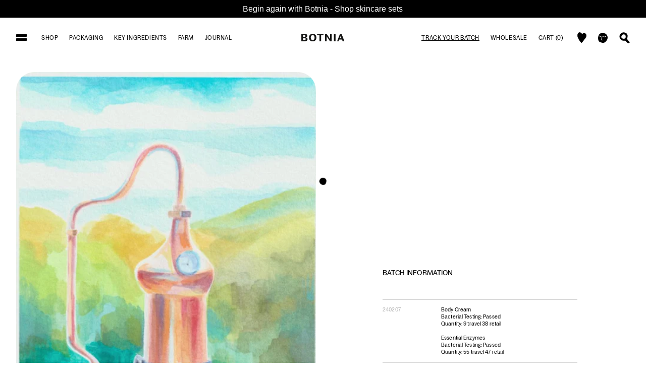

--- FILE ---
content_type: text/html; charset=utf-8
request_url: https://www.botniaskincare.com/blogs/track-your-batch/240207
body_size: 22711
content:
<!doctype html>
<html lang="en">
 <script type="text/javascript">
    (function(c,l,a,r,i,t,y){
        c[a]=c[a]||function(){(c[a].q=c[a].q||[]).push(arguments)};
        t=l.createElement(r);t.async=1;t.src="https://www.clarity.ms/tag/"+i;
        y=l.getElementsByTagName(r)[0];y.parentNode.insertBefore(t,y);
    })(window, document, "clarity", "script", "kj9mceuhz5");
</script>
 <!-- Google Tag Manager -->
<script>(function(w,d,s,l,i){w[l]=w[l]||[];w[l].push({'gtm.start':
new Date().getTime(),event:'gtm.js'});var f=d.getElementsByTagName(s)[0],
j=d.createElement(s),dl=l!='dataLayer'?'&l='+l:'';j.async=true;j.src=
'https://www.googletagmanager.com/gtm.js?id='+i+dl;f.parentNode.insertBefore(j,f);
})(window,document,'script','dataLayer','GTM-WZTXWMNL');</script>
<!-- End Google Tag Manager -->
  
  <head>
    <meta charset="utf-8">
    <meta http-equiv="X-UA-Compatible" content="IE=edge">
    <meta name="viewport" content="width=device-width,initial-scale=1">
    <meta name="theme-color" content="">
    <link rel="canonical" href="https://www.botniaskincare.com/blogs/track-your-batch/240207">
    <link rel="preconnect" href="https://cdn.shopify.com" crossorigin><link rel="icon" type="image/png" href="//www.botniaskincare.com/cdn/shop/files/HEART_32x32.png?v=1690493489"><title>240207 &ndash; Botniaskincare</title>

    

    <link href="//www.botniaskincare.com/cdn/shop/t/87/assets/theme.scss.css?v=172141454447058100641768378440" rel="stylesheet" type="text/css" media="all" />
	
    

<meta property="og:site_name" content="Botniaskincare">
<meta property="og:url" content="https://www.botniaskincare.com/blogs/track-your-batch/240207">
<meta property="og:title" content="240207">
<meta property="og:type" content="article">
<meta property="og:description" content="Experience the holistic synergy of aesthetics, science, and expertise with Botnia Skincare. Explore our exquisite range of sustainable products crafted with botanical ingredients. Trusted by holistic estheticians for visible results, elevate your skincare routine with Botnia. Shop now and embrace the holistic approach "><meta property="og:image" content="http://www.botniaskincare.com/cdn/shop/articles/Untitled_562_x_999_px_6a7a489d-fdd3-4af0-8da4-1f882436e459.png?v=1708715151">
  <meta property="og:image:secure_url" content="https://www.botniaskincare.com/cdn/shop/articles/Untitled_562_x_999_px_6a7a489d-fdd3-4af0-8da4-1f882436e459.png?v=1708715151">
  <meta property="og:image:width" content="562">
  <meta property="og:image:height" content="999"><meta name="twitter:card" content="summary_large_image">
<meta name="twitter:title" content="240207">
<meta name="twitter:description" content="Experience the holistic synergy of aesthetics, science, and expertise with Botnia Skincare. Explore our exquisite range of sustainable products crafted with botanical ingredients. Trusted by holistic estheticians for visible results, elevate your skincare routine with Botnia. Shop now and embrace the holistic approach ">


    <link href="//www.botniaskincare.com/cdn/shop/t/87/assets/theme_custom.scss.css?v=23752053469417985371768378440" rel="stylesheet" type="text/css" media="all" />

    <script>var moneyFormat = "${{amount}}";</script>
    <script>window.performance && window.performance.mark && window.performance.mark('shopify.content_for_header.start');</script><meta name="google-site-verification" content="FSFBd8TUFPeW__dYDIO-asfQy90wkAUAI503dCbML8Q">
<meta name="facebook-domain-verification" content="ji4d5n5ghx12bvhakpye4agtthexwf">
<meta id="shopify-digital-wallet" name="shopify-digital-wallet" content="/75622351167/digital_wallets/dialog">
<meta name="shopify-checkout-api-token" content="44e2668d77bff54c88c1bf2f1bd530ff">
<meta id="in-context-paypal-metadata" data-shop-id="75622351167" data-venmo-supported="false" data-environment="production" data-locale="en_US" data-paypal-v4="true" data-currency="USD">
<link rel="alternate" type="application/atom+xml" title="Feed" href="/blogs/track-your-batch.atom" />
<script async="async" src="/checkouts/internal/preloads.js?locale=en-US"></script>
<script id="apple-pay-shop-capabilities" type="application/json">{"shopId":75622351167,"countryCode":"US","currencyCode":"USD","merchantCapabilities":["supports3DS"],"merchantId":"gid:\/\/shopify\/Shop\/75622351167","merchantName":"Botniaskincare","requiredBillingContactFields":["postalAddress","email"],"requiredShippingContactFields":["postalAddress","email"],"shippingType":"shipping","supportedNetworks":["visa","masterCard","amex","discover","elo","jcb"],"total":{"type":"pending","label":"Botniaskincare","amount":"1.00"},"shopifyPaymentsEnabled":true,"supportsSubscriptions":true}</script>
<script id="shopify-features" type="application/json">{"accessToken":"44e2668d77bff54c88c1bf2f1bd530ff","betas":["rich-media-storefront-analytics"],"domain":"www.botniaskincare.com","predictiveSearch":true,"shopId":75622351167,"locale":"en"}</script>
<script>var Shopify = Shopify || {};
Shopify.shop = "botniaskincare.myshopify.com";
Shopify.locale = "en";
Shopify.currency = {"active":"USD","rate":"1.0"};
Shopify.country = "US";
Shopify.theme = {"name":"14.01.2026","id":183575937343,"schema_name":"Unfabled","schema_version":"1.0.0","theme_store_id":null,"role":"main"};
Shopify.theme.handle = "null";
Shopify.theme.style = {"id":null,"handle":null};
Shopify.cdnHost = "www.botniaskincare.com/cdn";
Shopify.routes = Shopify.routes || {};
Shopify.routes.root = "/";</script>
<script type="module">!function(o){(o.Shopify=o.Shopify||{}).modules=!0}(window);</script>
<script>!function(o){function n(){var o=[];function n(){o.push(Array.prototype.slice.apply(arguments))}return n.q=o,n}var t=o.Shopify=o.Shopify||{};t.loadFeatures=n(),t.autoloadFeatures=n()}(window);</script>
<script id="shop-js-analytics" type="application/json">{"pageType":"article"}</script>
<script defer="defer" async type="module" src="//www.botniaskincare.com/cdn/shopifycloud/shop-js/modules/v2/client.init-shop-cart-sync_C5BV16lS.en.esm.js"></script>
<script defer="defer" async type="module" src="//www.botniaskincare.com/cdn/shopifycloud/shop-js/modules/v2/chunk.common_CygWptCX.esm.js"></script>
<script type="module">
  await import("//www.botniaskincare.com/cdn/shopifycloud/shop-js/modules/v2/client.init-shop-cart-sync_C5BV16lS.en.esm.js");
await import("//www.botniaskincare.com/cdn/shopifycloud/shop-js/modules/v2/chunk.common_CygWptCX.esm.js");

  window.Shopify.SignInWithShop?.initShopCartSync?.({"fedCMEnabled":true,"windoidEnabled":true});

</script>
<script>(function() {
  var isLoaded = false;
  function asyncLoad() {
    if (isLoaded) return;
    isLoaded = true;
    var urls = ["https:\/\/cdn.nfcube.com\/instafeed-59e651af0f97612b15d37b70cf57d716.js?shop=botniaskincare.myshopify.com"];
    for (var i = 0; i < urls.length; i++) {
      var s = document.createElement('script');
      s.type = 'text/javascript';
      s.async = true;
      s.src = urls[i];
      var x = document.getElementsByTagName('script')[0];
      x.parentNode.insertBefore(s, x);
    }
  };
  if(window.attachEvent) {
    window.attachEvent('onload', asyncLoad);
  } else {
    window.addEventListener('load', asyncLoad, false);
  }
})();</script>
<script id="__st">var __st={"a":75622351167,"offset":-28800,"reqid":"976c5ca0-72c3-4ad6-83a5-b5d5d5d180b6-1768786841","pageurl":"www.botniaskincare.com\/blogs\/track-your-batch\/240207","s":"articles-609815363903","u":"d47d5613c0e6","p":"article","rtyp":"article","rid":609815363903};</script>
<script>window.ShopifyPaypalV4VisibilityTracking = true;</script>
<script id="captcha-bootstrap">!function(){'use strict';const t='contact',e='account',n='new_comment',o=[[t,t],['blogs',n],['comments',n],[t,'customer']],c=[[e,'customer_login'],[e,'guest_login'],[e,'recover_customer_password'],[e,'create_customer']],r=t=>t.map((([t,e])=>`form[action*='/${t}']:not([data-nocaptcha='true']) input[name='form_type'][value='${e}']`)).join(','),a=t=>()=>t?[...document.querySelectorAll(t)].map((t=>t.form)):[];function s(){const t=[...o],e=r(t);return a(e)}const i='password',u='form_key',d=['recaptcha-v3-token','g-recaptcha-response','h-captcha-response',i],f=()=>{try{return window.sessionStorage}catch{return}},m='__shopify_v',_=t=>t.elements[u];function p(t,e,n=!1){try{const o=window.sessionStorage,c=JSON.parse(o.getItem(e)),{data:r}=function(t){const{data:e,action:n}=t;return t[m]||n?{data:e,action:n}:{data:t,action:n}}(c);for(const[e,n]of Object.entries(r))t.elements[e]&&(t.elements[e].value=n);n&&o.removeItem(e)}catch(o){console.error('form repopulation failed',{error:o})}}const l='form_type',E='cptcha';function T(t){t.dataset[E]=!0}const w=window,h=w.document,L='Shopify',v='ce_forms',y='captcha';let A=!1;((t,e)=>{const n=(g='f06e6c50-85a8-45c8-87d0-21a2b65856fe',I='https://cdn.shopify.com/shopifycloud/storefront-forms-hcaptcha/ce_storefront_forms_captcha_hcaptcha.v1.5.2.iife.js',D={infoText:'Protected by hCaptcha',privacyText:'Privacy',termsText:'Terms'},(t,e,n)=>{const o=w[L][v],c=o.bindForm;if(c)return c(t,g,e,D).then(n);var r;o.q.push([[t,g,e,D],n]),r=I,A||(h.body.append(Object.assign(h.createElement('script'),{id:'captcha-provider',async:!0,src:r})),A=!0)});var g,I,D;w[L]=w[L]||{},w[L][v]=w[L][v]||{},w[L][v].q=[],w[L][y]=w[L][y]||{},w[L][y].protect=function(t,e){n(t,void 0,e),T(t)},Object.freeze(w[L][y]),function(t,e,n,w,h,L){const[v,y,A,g]=function(t,e,n){const i=e?o:[],u=t?c:[],d=[...i,...u],f=r(d),m=r(i),_=r(d.filter((([t,e])=>n.includes(e))));return[a(f),a(m),a(_),s()]}(w,h,L),I=t=>{const e=t.target;return e instanceof HTMLFormElement?e:e&&e.form},D=t=>v().includes(t);t.addEventListener('submit',(t=>{const e=I(t);if(!e)return;const n=D(e)&&!e.dataset.hcaptchaBound&&!e.dataset.recaptchaBound,o=_(e),c=g().includes(e)&&(!o||!o.value);(n||c)&&t.preventDefault(),c&&!n&&(function(t){try{if(!f())return;!function(t){const e=f();if(!e)return;const n=_(t);if(!n)return;const o=n.value;o&&e.removeItem(o)}(t);const e=Array.from(Array(32),(()=>Math.random().toString(36)[2])).join('');!function(t,e){_(t)||t.append(Object.assign(document.createElement('input'),{type:'hidden',name:u})),t.elements[u].value=e}(t,e),function(t,e){const n=f();if(!n)return;const o=[...t.querySelectorAll(`input[type='${i}']`)].map((({name:t})=>t)),c=[...d,...o],r={};for(const[a,s]of new FormData(t).entries())c.includes(a)||(r[a]=s);n.setItem(e,JSON.stringify({[m]:1,action:t.action,data:r}))}(t,e)}catch(e){console.error('failed to persist form',e)}}(e),e.submit())}));const S=(t,e)=>{t&&!t.dataset[E]&&(n(t,e.some((e=>e===t))),T(t))};for(const o of['focusin','change'])t.addEventListener(o,(t=>{const e=I(t);D(e)&&S(e,y())}));const B=e.get('form_key'),M=e.get(l),P=B&&M;t.addEventListener('DOMContentLoaded',(()=>{const t=y();if(P)for(const e of t)e.elements[l].value===M&&p(e,B);[...new Set([...A(),...v().filter((t=>'true'===t.dataset.shopifyCaptcha))])].forEach((e=>S(e,t)))}))}(h,new URLSearchParams(w.location.search),n,t,e,['guest_login'])})(!0,!0)}();</script>
<script integrity="sha256-4kQ18oKyAcykRKYeNunJcIwy7WH5gtpwJnB7kiuLZ1E=" data-source-attribution="shopify.loadfeatures" defer="defer" src="//www.botniaskincare.com/cdn/shopifycloud/storefront/assets/storefront/load_feature-a0a9edcb.js" crossorigin="anonymous"></script>
<script data-source-attribution="shopify.dynamic_checkout.dynamic.init">var Shopify=Shopify||{};Shopify.PaymentButton=Shopify.PaymentButton||{isStorefrontPortableWallets:!0,init:function(){window.Shopify.PaymentButton.init=function(){};var t=document.createElement("script");t.src="https://www.botniaskincare.com/cdn/shopifycloud/portable-wallets/latest/portable-wallets.en.js",t.type="module",document.head.appendChild(t)}};
</script>
<script data-source-attribution="shopify.dynamic_checkout.buyer_consent">
  function portableWalletsHideBuyerConsent(e){var t=document.getElementById("shopify-buyer-consent"),n=document.getElementById("shopify-subscription-policy-button");t&&n&&(t.classList.add("hidden"),t.setAttribute("aria-hidden","true"),n.removeEventListener("click",e))}function portableWalletsShowBuyerConsent(e){var t=document.getElementById("shopify-buyer-consent"),n=document.getElementById("shopify-subscription-policy-button");t&&n&&(t.classList.remove("hidden"),t.removeAttribute("aria-hidden"),n.addEventListener("click",e))}window.Shopify?.PaymentButton&&(window.Shopify.PaymentButton.hideBuyerConsent=portableWalletsHideBuyerConsent,window.Shopify.PaymentButton.showBuyerConsent=portableWalletsShowBuyerConsent);
</script>
<script data-source-attribution="shopify.dynamic_checkout.cart.bootstrap">document.addEventListener("DOMContentLoaded",(function(){function t(){return document.querySelector("shopify-accelerated-checkout-cart, shopify-accelerated-checkout")}if(t())Shopify.PaymentButton.init();else{new MutationObserver((function(e,n){t()&&(Shopify.PaymentButton.init(),n.disconnect())})).observe(document.body,{childList:!0,subtree:!0})}}));
</script>
<link id="shopify-accelerated-checkout-styles" rel="stylesheet" media="screen" href="https://www.botniaskincare.com/cdn/shopifycloud/portable-wallets/latest/accelerated-checkout-backwards-compat.css" crossorigin="anonymous">
<style id="shopify-accelerated-checkout-cart">
        #shopify-buyer-consent {
  margin-top: 1em;
  display: inline-block;
  width: 100%;
}

#shopify-buyer-consent.hidden {
  display: none;
}

#shopify-subscription-policy-button {
  background: none;
  border: none;
  padding: 0;
  text-decoration: underline;
  font-size: inherit;
  cursor: pointer;
}

#shopify-subscription-policy-button::before {
  box-shadow: none;
}

      </style>

<script>window.performance && window.performance.mark && window.performance.mark('shopify.content_for_header.end');</script>
    <script src="//www.botniaskincare.com/cdn/shop/t/87/assets/vendor.js?v=80254568742698639951768378440"></script>
    <script src="//www.botniaskincare.com/cdn/shop/t/87/assets/theme.js?v=57699678795732375211768378440"></script>
    
    <script src="//www.botniaskincare.com/cdn/shop/t/87/assets/theme2.js?v=169788040486415306621768378440"></script>
    <script src="//www.botniaskincare.com/cdn/shop/t/87/assets/option_selection.js?v=101449798705268049921768378440" type="text/javascript"></script>

    
    
  <!-- BEGIN app block: shopify://apps/klaviyo-email-marketing-sms/blocks/klaviyo-onsite-embed/2632fe16-c075-4321-a88b-50b567f42507 -->












  <script async src="https://static.klaviyo.com/onsite/js/R4JiDA/klaviyo.js?company_id=R4JiDA"></script>
  <script>!function(){if(!window.klaviyo){window._klOnsite=window._klOnsite||[];try{window.klaviyo=new Proxy({},{get:function(n,i){return"push"===i?function(){var n;(n=window._klOnsite).push.apply(n,arguments)}:function(){for(var n=arguments.length,o=new Array(n),w=0;w<n;w++)o[w]=arguments[w];var t="function"==typeof o[o.length-1]?o.pop():void 0,e=new Promise((function(n){window._klOnsite.push([i].concat(o,[function(i){t&&t(i),n(i)}]))}));return e}}})}catch(n){window.klaviyo=window.klaviyo||[],window.klaviyo.push=function(){var n;(n=window._klOnsite).push.apply(n,arguments)}}}}();</script>

  




  <script>
    window.klaviyoReviewsProductDesignMode = false
  </script>







<!-- END app block --><script src="https://cdn.shopify.com/extensions/4d5a2c47-c9fc-4724-a26e-14d501c856c6/attrac-6/assets/attrac-embed-bars.js" type="text/javascript" defer="defer"></script>
<script src="https://cdn.shopify.com/extensions/019b69e2-2cce-721c-b80d-35f649efd0dc/appatticserver-104/assets/giftkartLogicThemeExtFile.js" type="text/javascript" defer="defer"></script>
<link href="https://cdn.shopify.com/extensions/019b69e2-2cce-721c-b80d-35f649efd0dc/appatticserver-104/assets/giftkartStyle.css" rel="stylesheet" type="text/css" media="all">
<link href="https://monorail-edge.shopifysvc.com" rel="dns-prefetch">
<script>(function(){if ("sendBeacon" in navigator && "performance" in window) {try {var session_token_from_headers = performance.getEntriesByType('navigation')[0].serverTiming.find(x => x.name == '_s').description;} catch {var session_token_from_headers = undefined;}var session_cookie_matches = document.cookie.match(/_shopify_s=([^;]*)/);var session_token_from_cookie = session_cookie_matches && session_cookie_matches.length === 2 ? session_cookie_matches[1] : "";var session_token = session_token_from_headers || session_token_from_cookie || "";function handle_abandonment_event(e) {var entries = performance.getEntries().filter(function(entry) {return /monorail-edge.shopifysvc.com/.test(entry.name);});if (!window.abandonment_tracked && entries.length === 0) {window.abandonment_tracked = true;var currentMs = Date.now();var navigation_start = performance.timing.navigationStart;var payload = {shop_id: 75622351167,url: window.location.href,navigation_start,duration: currentMs - navigation_start,session_token,page_type: "article"};window.navigator.sendBeacon("https://monorail-edge.shopifysvc.com/v1/produce", JSON.stringify({schema_id: "online_store_buyer_site_abandonment/1.1",payload: payload,metadata: {event_created_at_ms: currentMs,event_sent_at_ms: currentMs}}));}}window.addEventListener('pagehide', handle_abandonment_event);}}());</script>
<script id="web-pixels-manager-setup">(function e(e,d,r,n,o){if(void 0===o&&(o={}),!Boolean(null===(a=null===(i=window.Shopify)||void 0===i?void 0:i.analytics)||void 0===a?void 0:a.replayQueue)){var i,a;window.Shopify=window.Shopify||{};var t=window.Shopify;t.analytics=t.analytics||{};var s=t.analytics;s.replayQueue=[],s.publish=function(e,d,r){return s.replayQueue.push([e,d,r]),!0};try{self.performance.mark("wpm:start")}catch(e){}var l=function(){var e={modern:/Edge?\/(1{2}[4-9]|1[2-9]\d|[2-9]\d{2}|\d{4,})\.\d+(\.\d+|)|Firefox\/(1{2}[4-9]|1[2-9]\d|[2-9]\d{2}|\d{4,})\.\d+(\.\d+|)|Chrom(ium|e)\/(9{2}|\d{3,})\.\d+(\.\d+|)|(Maci|X1{2}).+ Version\/(15\.\d+|(1[6-9]|[2-9]\d|\d{3,})\.\d+)([,.]\d+|)( \(\w+\)|)( Mobile\/\w+|) Safari\/|Chrome.+OPR\/(9{2}|\d{3,})\.\d+\.\d+|(CPU[ +]OS|iPhone[ +]OS|CPU[ +]iPhone|CPU IPhone OS|CPU iPad OS)[ +]+(15[._]\d+|(1[6-9]|[2-9]\d|\d{3,})[._]\d+)([._]\d+|)|Android:?[ /-](13[3-9]|1[4-9]\d|[2-9]\d{2}|\d{4,})(\.\d+|)(\.\d+|)|Android.+Firefox\/(13[5-9]|1[4-9]\d|[2-9]\d{2}|\d{4,})\.\d+(\.\d+|)|Android.+Chrom(ium|e)\/(13[3-9]|1[4-9]\d|[2-9]\d{2}|\d{4,})\.\d+(\.\d+|)|SamsungBrowser\/([2-9]\d|\d{3,})\.\d+/,legacy:/Edge?\/(1[6-9]|[2-9]\d|\d{3,})\.\d+(\.\d+|)|Firefox\/(5[4-9]|[6-9]\d|\d{3,})\.\d+(\.\d+|)|Chrom(ium|e)\/(5[1-9]|[6-9]\d|\d{3,})\.\d+(\.\d+|)([\d.]+$|.*Safari\/(?![\d.]+ Edge\/[\d.]+$))|(Maci|X1{2}).+ Version\/(10\.\d+|(1[1-9]|[2-9]\d|\d{3,})\.\d+)([,.]\d+|)( \(\w+\)|)( Mobile\/\w+|) Safari\/|Chrome.+OPR\/(3[89]|[4-9]\d|\d{3,})\.\d+\.\d+|(CPU[ +]OS|iPhone[ +]OS|CPU[ +]iPhone|CPU IPhone OS|CPU iPad OS)[ +]+(10[._]\d+|(1[1-9]|[2-9]\d|\d{3,})[._]\d+)([._]\d+|)|Android:?[ /-](13[3-9]|1[4-9]\d|[2-9]\d{2}|\d{4,})(\.\d+|)(\.\d+|)|Mobile Safari.+OPR\/([89]\d|\d{3,})\.\d+\.\d+|Android.+Firefox\/(13[5-9]|1[4-9]\d|[2-9]\d{2}|\d{4,})\.\d+(\.\d+|)|Android.+Chrom(ium|e)\/(13[3-9]|1[4-9]\d|[2-9]\d{2}|\d{4,})\.\d+(\.\d+|)|Android.+(UC? ?Browser|UCWEB|U3)[ /]?(15\.([5-9]|\d{2,})|(1[6-9]|[2-9]\d|\d{3,})\.\d+)\.\d+|SamsungBrowser\/(5\.\d+|([6-9]|\d{2,})\.\d+)|Android.+MQ{2}Browser\/(14(\.(9|\d{2,})|)|(1[5-9]|[2-9]\d|\d{3,})(\.\d+|))(\.\d+|)|K[Aa][Ii]OS\/(3\.\d+|([4-9]|\d{2,})\.\d+)(\.\d+|)/},d=e.modern,r=e.legacy,n=navigator.userAgent;return n.match(d)?"modern":n.match(r)?"legacy":"unknown"}(),u="modern"===l?"modern":"legacy",c=(null!=n?n:{modern:"",legacy:""})[u],f=function(e){return[e.baseUrl,"/wpm","/b",e.hashVersion,"modern"===e.buildTarget?"m":"l",".js"].join("")}({baseUrl:d,hashVersion:r,buildTarget:u}),m=function(e){var d=e.version,r=e.bundleTarget,n=e.surface,o=e.pageUrl,i=e.monorailEndpoint;return{emit:function(e){var a=e.status,t=e.errorMsg,s=(new Date).getTime(),l=JSON.stringify({metadata:{event_sent_at_ms:s},events:[{schema_id:"web_pixels_manager_load/3.1",payload:{version:d,bundle_target:r,page_url:o,status:a,surface:n,error_msg:t},metadata:{event_created_at_ms:s}}]});if(!i)return console&&console.warn&&console.warn("[Web Pixels Manager] No Monorail endpoint provided, skipping logging."),!1;try{return self.navigator.sendBeacon.bind(self.navigator)(i,l)}catch(e){}var u=new XMLHttpRequest;try{return u.open("POST",i,!0),u.setRequestHeader("Content-Type","text/plain"),u.send(l),!0}catch(e){return console&&console.warn&&console.warn("[Web Pixels Manager] Got an unhandled error while logging to Monorail."),!1}}}}({version:r,bundleTarget:l,surface:e.surface,pageUrl:self.location.href,monorailEndpoint:e.monorailEndpoint});try{o.browserTarget=l,function(e){var d=e.src,r=e.async,n=void 0===r||r,o=e.onload,i=e.onerror,a=e.sri,t=e.scriptDataAttributes,s=void 0===t?{}:t,l=document.createElement("script"),u=document.querySelector("head"),c=document.querySelector("body");if(l.async=n,l.src=d,a&&(l.integrity=a,l.crossOrigin="anonymous"),s)for(var f in s)if(Object.prototype.hasOwnProperty.call(s,f))try{l.dataset[f]=s[f]}catch(e){}if(o&&l.addEventListener("load",o),i&&l.addEventListener("error",i),u)u.appendChild(l);else{if(!c)throw new Error("Did not find a head or body element to append the script");c.appendChild(l)}}({src:f,async:!0,onload:function(){if(!function(){var e,d;return Boolean(null===(d=null===(e=window.Shopify)||void 0===e?void 0:e.analytics)||void 0===d?void 0:d.initialized)}()){var d=window.webPixelsManager.init(e)||void 0;if(d){var r=window.Shopify.analytics;r.replayQueue.forEach((function(e){var r=e[0],n=e[1],o=e[2];d.publishCustomEvent(r,n,o)})),r.replayQueue=[],r.publish=d.publishCustomEvent,r.visitor=d.visitor,r.initialized=!0}}},onerror:function(){return m.emit({status:"failed",errorMsg:"".concat(f," has failed to load")})},sri:function(e){var d=/^sha384-[A-Za-z0-9+/=]+$/;return"string"==typeof e&&d.test(e)}(c)?c:"",scriptDataAttributes:o}),m.emit({status:"loading"})}catch(e){m.emit({status:"failed",errorMsg:(null==e?void 0:e.message)||"Unknown error"})}}})({shopId: 75622351167,storefrontBaseUrl: "https://www.botniaskincare.com",extensionsBaseUrl: "https://extensions.shopifycdn.com/cdn/shopifycloud/web-pixels-manager",monorailEndpoint: "https://monorail-edge.shopifysvc.com/unstable/produce_batch",surface: "storefront-renderer",enabledBetaFlags: ["2dca8a86"],webPixelsConfigList: [{"id":"2076934463","configuration":"{\"accountID\":\"R4JiDA\",\"webPixelConfig\":\"eyJlbmFibGVBZGRlZFRvQ2FydEV2ZW50cyI6IHRydWV9\"}","eventPayloadVersion":"v1","runtimeContext":"STRICT","scriptVersion":"524f6c1ee37bacdca7657a665bdca589","type":"APP","apiClientId":123074,"privacyPurposes":["ANALYTICS","MARKETING"],"dataSharingAdjustments":{"protectedCustomerApprovalScopes":["read_customer_address","read_customer_email","read_customer_name","read_customer_personal_data","read_customer_phone"]}},{"id":"1950056767","configuration":"{\"pixel_id\":\"1014989503376849\",\"pixel_type\":\"facebook_pixel\"}","eventPayloadVersion":"v1","runtimeContext":"OPEN","scriptVersion":"ca16bc87fe92b6042fbaa3acc2fbdaa6","type":"APP","apiClientId":2329312,"privacyPurposes":["ANALYTICS","MARKETING","SALE_OF_DATA"],"dataSharingAdjustments":{"protectedCustomerApprovalScopes":["read_customer_address","read_customer_email","read_customer_name","read_customer_personal_data","read_customer_phone"]}},{"id":"1357414719","configuration":"{\"webPixelName\":\"Judge.me\"}","eventPayloadVersion":"v1","runtimeContext":"STRICT","scriptVersion":"34ad157958823915625854214640f0bf","type":"APP","apiClientId":683015,"privacyPurposes":["ANALYTICS"],"dataSharingAdjustments":{"protectedCustomerApprovalScopes":["read_customer_email","read_customer_name","read_customer_personal_data","read_customer_phone"]}},{"id":"822673727","configuration":"{\"config\":\"{\\\"pixel_id\\\":\\\"G-NGRB10D3P3\\\",\\\"target_country\\\":\\\"US\\\",\\\"gtag_events\\\":[{\\\"type\\\":\\\"search\\\",\\\"action_label\\\":\\\"G-NGRB10D3P3\\\"},{\\\"type\\\":\\\"begin_checkout\\\",\\\"action_label\\\":\\\"G-NGRB10D3P3\\\"},{\\\"type\\\":\\\"view_item\\\",\\\"action_label\\\":[\\\"G-NGRB10D3P3\\\",\\\"MC-85T6RXSSN7\\\"]},{\\\"type\\\":\\\"purchase\\\",\\\"action_label\\\":[\\\"G-NGRB10D3P3\\\",\\\"MC-85T6RXSSN7\\\"]},{\\\"type\\\":\\\"page_view\\\",\\\"action_label\\\":[\\\"G-NGRB10D3P3\\\",\\\"MC-85T6RXSSN7\\\"]},{\\\"type\\\":\\\"add_payment_info\\\",\\\"action_label\\\":\\\"G-NGRB10D3P3\\\"},{\\\"type\\\":\\\"add_to_cart\\\",\\\"action_label\\\":\\\"G-NGRB10D3P3\\\"}],\\\"enable_monitoring_mode\\\":false}\"}","eventPayloadVersion":"v1","runtimeContext":"OPEN","scriptVersion":"b2a88bafab3e21179ed38636efcd8a93","type":"APP","apiClientId":1780363,"privacyPurposes":[],"dataSharingAdjustments":{"protectedCustomerApprovalScopes":["read_customer_address","read_customer_email","read_customer_name","read_customer_personal_data","read_customer_phone"]}},{"id":"164233535","configuration":"{\"tagID\":\"2612586272681\"}","eventPayloadVersion":"v1","runtimeContext":"STRICT","scriptVersion":"18031546ee651571ed29edbe71a3550b","type":"APP","apiClientId":3009811,"privacyPurposes":["ANALYTICS","MARKETING","SALE_OF_DATA"],"dataSharingAdjustments":{"protectedCustomerApprovalScopes":["read_customer_address","read_customer_email","read_customer_name","read_customer_personal_data","read_customer_phone"]}},{"id":"148537663","eventPayloadVersion":"v1","runtimeContext":"LAX","scriptVersion":"1","type":"CUSTOM","privacyPurposes":["ANALYTICS"],"name":"Google Analytics tag (migrated)"},{"id":"shopify-app-pixel","configuration":"{}","eventPayloadVersion":"v1","runtimeContext":"STRICT","scriptVersion":"0450","apiClientId":"shopify-pixel","type":"APP","privacyPurposes":["ANALYTICS","MARKETING"]},{"id":"shopify-custom-pixel","eventPayloadVersion":"v1","runtimeContext":"LAX","scriptVersion":"0450","apiClientId":"shopify-pixel","type":"CUSTOM","privacyPurposes":["ANALYTICS","MARKETING"]}],isMerchantRequest: false,initData: {"shop":{"name":"Botniaskincare","paymentSettings":{"currencyCode":"USD"},"myshopifyDomain":"botniaskincare.myshopify.com","countryCode":"US","storefrontUrl":"https:\/\/www.botniaskincare.com"},"customer":null,"cart":null,"checkout":null,"productVariants":[],"purchasingCompany":null},},"https://www.botniaskincare.com/cdn","fcfee988w5aeb613cpc8e4bc33m6693e112",{"modern":"","legacy":""},{"shopId":"75622351167","storefrontBaseUrl":"https:\/\/www.botniaskincare.com","extensionBaseUrl":"https:\/\/extensions.shopifycdn.com\/cdn\/shopifycloud\/web-pixels-manager","surface":"storefront-renderer","enabledBetaFlags":"[\"2dca8a86\"]","isMerchantRequest":"false","hashVersion":"fcfee988w5aeb613cpc8e4bc33m6693e112","publish":"custom","events":"[[\"page_viewed\",{}]]"});</script><script>
  window.ShopifyAnalytics = window.ShopifyAnalytics || {};
  window.ShopifyAnalytics.meta = window.ShopifyAnalytics.meta || {};
  window.ShopifyAnalytics.meta.currency = 'USD';
  var meta = {"page":{"pageType":"article","resourceType":"article","resourceId":609815363903,"requestId":"976c5ca0-72c3-4ad6-83a5-b5d5d5d180b6-1768786841"}};
  for (var attr in meta) {
    window.ShopifyAnalytics.meta[attr] = meta[attr];
  }
</script>
<script class="analytics">
  (function () {
    var customDocumentWrite = function(content) {
      var jquery = null;

      if (window.jQuery) {
        jquery = window.jQuery;
      } else if (window.Checkout && window.Checkout.$) {
        jquery = window.Checkout.$;
      }

      if (jquery) {
        jquery('body').append(content);
      }
    };

    var hasLoggedConversion = function(token) {
      if (token) {
        return document.cookie.indexOf('loggedConversion=' + token) !== -1;
      }
      return false;
    }

    var setCookieIfConversion = function(token) {
      if (token) {
        var twoMonthsFromNow = new Date(Date.now());
        twoMonthsFromNow.setMonth(twoMonthsFromNow.getMonth() + 2);

        document.cookie = 'loggedConversion=' + token + '; expires=' + twoMonthsFromNow;
      }
    }

    var trekkie = window.ShopifyAnalytics.lib = window.trekkie = window.trekkie || [];
    if (trekkie.integrations) {
      return;
    }
    trekkie.methods = [
      'identify',
      'page',
      'ready',
      'track',
      'trackForm',
      'trackLink'
    ];
    trekkie.factory = function(method) {
      return function() {
        var args = Array.prototype.slice.call(arguments);
        args.unshift(method);
        trekkie.push(args);
        return trekkie;
      };
    };
    for (var i = 0; i < trekkie.methods.length; i++) {
      var key = trekkie.methods[i];
      trekkie[key] = trekkie.factory(key);
    }
    trekkie.load = function(config) {
      trekkie.config = config || {};
      trekkie.config.initialDocumentCookie = document.cookie;
      var first = document.getElementsByTagName('script')[0];
      var script = document.createElement('script');
      script.type = 'text/javascript';
      script.onerror = function(e) {
        var scriptFallback = document.createElement('script');
        scriptFallback.type = 'text/javascript';
        scriptFallback.onerror = function(error) {
                var Monorail = {
      produce: function produce(monorailDomain, schemaId, payload) {
        var currentMs = new Date().getTime();
        var event = {
          schema_id: schemaId,
          payload: payload,
          metadata: {
            event_created_at_ms: currentMs,
            event_sent_at_ms: currentMs
          }
        };
        return Monorail.sendRequest("https://" + monorailDomain + "/v1/produce", JSON.stringify(event));
      },
      sendRequest: function sendRequest(endpointUrl, payload) {
        // Try the sendBeacon API
        if (window && window.navigator && typeof window.navigator.sendBeacon === 'function' && typeof window.Blob === 'function' && !Monorail.isIos12()) {
          var blobData = new window.Blob([payload], {
            type: 'text/plain'
          });

          if (window.navigator.sendBeacon(endpointUrl, blobData)) {
            return true;
          } // sendBeacon was not successful

        } // XHR beacon

        var xhr = new XMLHttpRequest();

        try {
          xhr.open('POST', endpointUrl);
          xhr.setRequestHeader('Content-Type', 'text/plain');
          xhr.send(payload);
        } catch (e) {
          console.log(e);
        }

        return false;
      },
      isIos12: function isIos12() {
        return window.navigator.userAgent.lastIndexOf('iPhone; CPU iPhone OS 12_') !== -1 || window.navigator.userAgent.lastIndexOf('iPad; CPU OS 12_') !== -1;
      }
    };
    Monorail.produce('monorail-edge.shopifysvc.com',
      'trekkie_storefront_load_errors/1.1',
      {shop_id: 75622351167,
      theme_id: 183575937343,
      app_name: "storefront",
      context_url: window.location.href,
      source_url: "//www.botniaskincare.com/cdn/s/trekkie.storefront.cd680fe47e6c39ca5d5df5f0a32d569bc48c0f27.min.js"});

        };
        scriptFallback.async = true;
        scriptFallback.src = '//www.botniaskincare.com/cdn/s/trekkie.storefront.cd680fe47e6c39ca5d5df5f0a32d569bc48c0f27.min.js';
        first.parentNode.insertBefore(scriptFallback, first);
      };
      script.async = true;
      script.src = '//www.botniaskincare.com/cdn/s/trekkie.storefront.cd680fe47e6c39ca5d5df5f0a32d569bc48c0f27.min.js';
      first.parentNode.insertBefore(script, first);
    };
    trekkie.load(
      {"Trekkie":{"appName":"storefront","development":false,"defaultAttributes":{"shopId":75622351167,"isMerchantRequest":null,"themeId":183575937343,"themeCityHash":"733592765675658278","contentLanguage":"en","currency":"USD","eventMetadataId":"490ea4e6-9215-46e3-a13f-6c6188a114d7"},"isServerSideCookieWritingEnabled":true,"monorailRegion":"shop_domain","enabledBetaFlags":["65f19447"]},"Session Attribution":{},"S2S":{"facebookCapiEnabled":true,"source":"trekkie-storefront-renderer","apiClientId":580111}}
    );

    var loaded = false;
    trekkie.ready(function() {
      if (loaded) return;
      loaded = true;

      window.ShopifyAnalytics.lib = window.trekkie;

      var originalDocumentWrite = document.write;
      document.write = customDocumentWrite;
      try { window.ShopifyAnalytics.merchantGoogleAnalytics.call(this); } catch(error) {};
      document.write = originalDocumentWrite;

      window.ShopifyAnalytics.lib.page(null,{"pageType":"article","resourceType":"article","resourceId":609815363903,"requestId":"976c5ca0-72c3-4ad6-83a5-b5d5d5d180b6-1768786841","shopifyEmitted":true});

      var match = window.location.pathname.match(/checkouts\/(.+)\/(thank_you|post_purchase)/)
      var token = match? match[1]: undefined;
      if (!hasLoggedConversion(token)) {
        setCookieIfConversion(token);
        
      }
    });


        var eventsListenerScript = document.createElement('script');
        eventsListenerScript.async = true;
        eventsListenerScript.src = "//www.botniaskincare.com/cdn/shopifycloud/storefront/assets/shop_events_listener-3da45d37.js";
        document.getElementsByTagName('head')[0].appendChild(eventsListenerScript);

})();</script>
  <script>
  if (!window.ga || (window.ga && typeof window.ga !== 'function')) {
    window.ga = function ga() {
      (window.ga.q = window.ga.q || []).push(arguments);
      if (window.Shopify && window.Shopify.analytics && typeof window.Shopify.analytics.publish === 'function') {
        window.Shopify.analytics.publish("ga_stub_called", {}, {sendTo: "google_osp_migration"});
      }
      console.error("Shopify's Google Analytics stub called with:", Array.from(arguments), "\nSee https://help.shopify.com/manual/promoting-marketing/pixels/pixel-migration#google for more information.");
    };
    if (window.Shopify && window.Shopify.analytics && typeof window.Shopify.analytics.publish === 'function') {
      window.Shopify.analytics.publish("ga_stub_initialized", {}, {sendTo: "google_osp_migration"});
    }
  }
</script>
<script
  defer
  src="https://www.botniaskincare.com/cdn/shopifycloud/perf-kit/shopify-perf-kit-3.0.4.min.js"
  data-application="storefront-renderer"
  data-shop-id="75622351167"
  data-render-region="gcp-us-central1"
  data-page-type="article"
  data-theme-instance-id="183575937343"
  data-theme-name="Unfabled"
  data-theme-version="1.0.0"
  data-monorail-region="shop_domain"
  data-resource-timing-sampling-rate="10"
  data-shs="true"
  data-shs-beacon="true"
  data-shs-export-with-fetch="true"
  data-shs-logs-sample-rate="1"
  data-shs-beacon-endpoint="https://www.botniaskincare.com/api/collect"
></script>
</head>
  <body class="article-batch">
    <!-- Google Tag Manager (noscript) -->
<noscript><iframe src="https://www.googletagmanager.com/ns.html?id=GTM-WZTXWMNL"
height="0" width="0" style="display:none;visibility:hidden"></iframe></noscript>
<!-- End Google Tag Manager (noscript) -->
    <div id="shopify-section-header" class="shopify-section"><header class="header">
    <div class="container d-flex align-items-center justify-content-space-between z-index-9">
        <div class="d-flex align-items-center header-left">
            <a href="#" class="_show-menu-dropdown-menu">
                <span class="icon-hamburger mr-40"></span>
            </a>
            <a href="#" class="_show-menu-dropdown-search is-hidden is-visible-mobile">
                <span class="icon-search"></span>
            </a>
            <ul class="main-menu with-link-underlined is-hidden-mobile">
                
                    
                    
                    
                    
                    
                    
                    
                    
                  <li class=" ">
                    <a href="/pages/collections" class="_show-menu-dropdown-shop">Shop</a>
                  </li>
                
                    
                    
                    
                    
                    
                    
                    
                    
                  <li class=" ">
                    <a href="/pages/packaging" class="">Packaging</a>
                  </li>
                
                    
                    
                    
                    
                    
                    
                    
                    
                  <li class=" ">
                    <a href="/blogs/key-ingredients" class="">Key ingredients</a>
                  </li>
                
                    
                    
                    
                    
                    
                    
                    
                    
                  <li class=" ">
                    <a href="/pages/farm" class="">Farm</a>
                  </li>
                
                    
                    
                    
                    
                    
                    
                    
                    
                  <li class=" ">
                    <a href="/blogs/field-notes" class="">Journal</a>
                  </li>
                
            </ul>
        </div>
        <div>
            <a href="/">
                <img src="//www.botniaskincare.com/cdn/shop/t/87/assets/botnia-logo.svg?v=32930965164220360601768378440" class="logo" width="120" height="20" alt="" />
            </a>
        </div>
        <div class="d-flex align-items-center header-right">
            <ul class="main-menu with-link-underlined is-hidden-mobile">
                
                    
                
                    
                
                    
                
                    
                
                    
                
                    
                
                
                    
                
                    
                
                    
                        <li class="font-active">
                            <a id="tybButton" href="#" class="_show-menu-dropdown-track">
                                Track your batch
                            </a>
                        </li>
                    
                
                    
                
                    
                
                    
                
                
                    
                
                    
                
                    
                
                    
                        <li >
                            <a href="/pages/wholesale">
                                Wholesale
                            </a>
                        </li>
                    
                
                    
                
                    
                
                <li>
                    <a href="#" class="_show-cart">
                        Cart (<span class="js-cart-counter">0</span>)
                    </a>
                </li>
            </ul>
            <div class="ml-40">
                <a href="/pages/favourites">
                    <span class="icon-heart filled small"></span>
                </a>
                
                    
                
                    
                
                    
                
                    
                
                    
                        <a href="#" class="_show-menu-dropdown-account d-mobile-none">
                            <span class="icon-user ml-30"></span>
                        </a>
                    
                
                    
                
                
                    
                
                    
                
                    
                
                    
                
                    
                
                    
                        <a href="#" class="_show-menu-dropdown-search is-hidden-mobile">
                            <span class="icon-search ml-30"></span>
                        </a>
                    
                
                <a href="#" class="_show-cart ml-40 d-desktop-none" style="display: inline-block;vertical-align: middle;">
                    <svg id="Group_85" data-name="Group 85" xmlns="http://www.w3.org/2000/svg" xmlns:xlink="http://www.w3.org/1999/xlink" width="18.263" height="23.865" viewBox="0 0 18.263 23.865">
                      <defs>
                        <clipPath id="clip-path">
                          <rect id="Rectangle_91" data-name="Rectangle 91" width="18.263" height="23.865" fill="none"/>
                        </clipPath>
                      </defs>
                      <g id="Group_54" data-name="Group 54" clip-path="url(#clip-path)">
                        <path id="Path_66" data-name="Path 66" d="M18.133,9.831c-.048-.458-.063-.931-.148-1.371a1.755,1.755,0,0,0-.628-1.215,5.179,5.179,0,0,0-1.394-.626c-.237-.051-.475-.088-.713-.117a10.443,10.443,0,0,0-.211-1.127,8.885,8.885,0,0,0-.881-2.306c-.039-.067-.078-.137-.118-.207a2.933,2.933,0,0,0-.569-.8c-.06-.052-.135-.119-.221-.2A8.977,8.977,0,0,0,12.1.938,4.011,4.011,0,0,0,9.793,0,3.76,3.76,0,0,0,8.386.417C8.315.455,8.242.49,8.17.524A2,2,0,0,0,7.051,1.576a.343.343,0,0,1-.045.044,1.11,1.11,0,0,0-.145.156c-.053.071-.107.139-.162.208a3.656,3.656,0,0,0-.477.713,2.964,2.964,0,0,1-.336.544,1.946,1.946,0,0,0-.181.269l-.076.139c-.267.491-.534.982-.8,1.479A3.438,3.438,0,0,0,4.438,6.42c-.024,0-.048,0-.071,0a22.534,22.534,0,0,1-2.578.3c-.45.007-.908.26-1.016,1.163-.1.845-.3,1.678-.324,2.525a46.43,46.43,0,0,0-.137,5.2c.065.8.026,1.623.029,2.436a5.132,5.132,0,0,1-.028.59c-.094.837-.2,1.672-.291,2.509a2.132,2.132,0,0,0,.436,1.815,2.057,2.057,0,0,0,.954.363,13.212,13.212,0,0,0,1.454-.1,12.948,12.948,0,0,0,1.51-.036,2.192,2.192,0,0,1,1.026.119c.4.123.8.2,1.187.3l.088-.305c.077.092.165.279.232.263.259-.063.5.075.747.1.926.088,1.853.144,2.78.2a1.835,1.835,0,0,0,.372-.089,12.686,12.686,0,0,1,1.449-.213c.364-.017.731.125,1.1.124.627,0,1.254-.078,1.882-.085.548-.006,1.1.047,1.644.058a1.783,1.783,0,0,0,.468-.078c.324-.083.5-.4.527-.9.042-.736.1-1.472.111-2.209.02-1.7-.067-3.412.113-5.1a26.355,26.355,0,0,0,.034-5.537M12.672,6.5a2.207,2.207,0,0,1-.376.023,9.959,9.959,0,0,0-3.425-.006,4.248,4.248,0,0,1-1.217.041c-.438-.014-.876-.036-1.315-.058.09-.175.182-.348.278-.525.157-.288.318-.586.465-.9a.456.456,0,0,0,.049-.064c.039-.061.079-.121.119-.181a4.888,4.888,0,0,0,.3-.5,8.125,8.125,0,0,1,.857-1.391,3.551,3.551,0,0,1,1.221-1.03,1.7,1.7,0,0,1,1.043.345c.047.031.093.061.141.09a1.1,1.1,0,0,1,.208.176,1.837,1.837,0,0,0,.29.247c.07.047.141.09.212.134a1.524,1.524,0,0,1,.578.505,1.016,1.016,0,0,0,.349.344l.011.035.014.042c.084.242.181.469.274.688.053.124.106.247.156.374.04.1.082.2.123.3a7.41,7.41,0,0,1,.314.849c.036.129.064.267.089.41q-.383.017-.766.051" transform="translate(0 0.001)"/>
                      </g>
                    </svg>
                </a>
            </div>
        </div>
    </div>
    <div class="menu-dropdown-bg"></div>
    <div class="menu-dropdown menu-dropdown-menu">
        
            
                <div class="container">
                    <div class="row">
                        <div class="col-12 col-md-2 col-lg-2 mb-mobile">
                            <div class="menu-list">
                                <p>
                                    Explore botnia
                                </p>
                                <ul class="with-link-underlined">
                                    
                                      <li>
                                        <a href="/blogs/key-ingredients"   >Key ingredients</a>
                                      </li>
                                    
                                      <li>
                                        <a href="/pages/packaging"   >Packaging</a>
                                      </li>
                                    
                                      <li>
                                        <a href="/pages/about"   >About</a>
                                      </li>
                                    
                                      <li>
                                        <a href="/blogs/field-notes"   >Journal</a>
                                      </li>
                                    
                                      <li>
                                        <a href="/pages/career"   >Career</a>
                                      </li>
                                    
                                      <li>
                                        <a href="/pages/faq"   >Faq</a>
                                      </li>
                                    
                                      <li>
                                        <a href="#trackyourbatch"   class="_show-menu-dropdown-track">Track your batch</a>
                                      </li>
                                    
                                      <li>
                                        <a href="/pages/build-regimen"   >Customized regimen</a>
                                      </li>
                                    
                                      <li>
                                        <a href="/pages/wholesale"   >Wholesale</a>
                                      </li>
                                    
                                </ul>
                            </div>
                        </div>
                        <div class="col-12 col-md-2 col-lg-2 mb-mobile mobile-first-order">
                            <div class="menu-list">
                                <p>
                                    Explore products
                                </p>
                                <ul class="with-link-underlined">
                                    
                                      <li>
                                        <a href="/pages/collections"   >All products</a>
                                      </li>
                                    
                                      <li>
                                        <a href="/collections/botnia-travel-products/travel-products?sort_by=manual&view=grid"   >Travel products</a>
                                      </li>
                                    
                                      <li>
                                        <a href="/collections/beyond-botnia-products"   >Beyond botnia products</a>
                                      </li>
                                    
                                      <li>
                                        <a href="/collections/sets/set+sets"   >Sets</a>
                                      </li>
                                    
                                      <li>
                                        <a href="/products/botnia-gift-card"   >Gift Card</a>
                                      </li>
                                    
                                </ul>
                            </div>
                        </div>
                        <div class="col-12 col-md-2 col-lg-2 mb-mobile">
                            <div class="menu-list">
                                <p>
                                    Find us
                                </p>
                                <ul class="with-link-underlined">
                                    
                                      <li>
                                        <a href="/pages/atelier"   >Botnia atelier</a>
                                      </li>
                                    
                                      <li>
                                        <a href="/pages/find-botnia"   >Find a botnia SPA</a>
                                      </li>
                                    
                                      <li>
                                        <a href="/pages/stockists"   >Stockists</a>
                                      </li>
                                    
                                      <li>
                                        <a href="/pages/press"   >Press</a>
                                      </li>
                                    
                                      <li>
                                        <a href="/pages/contact"   >Contact</a>
                                      </li>
                                    
                                </ul>
                            </div>
                        </div>
                        <div class="col-6 col-md-3 col-lg-3">
                            
                                <img src="//www.botniaskincare.com/cdn/shop/files/1_0f9114d8-ae32-443c-b841-039cfcc02b9d_428x428_crop_center.webp?v=1683542279" class="radius-50" width="428" height="428" alt="">
                            
                        </div>
                        <div class="col-6 col-md-3 col-lg-3">
                            
                                <img src="//www.botniaskincare.com/cdn/shop/files/2_db669e5f-23c6-4ea6-b706-beb06a34e6e8_428x428_crop_center.webp?v=1683542288" class="radius-50" width="428" height="428" alt="">
                            
                        </div>
                    </div>
                </div>
            
        
            
        
            
        
            
        
            
        
            
        
    </div>
    <div class="menu-dropdown menu-dropdown-shop">
        
            
        
            
                <div class="container">
                    <div class="row">
                        <div class="col-12 col-md-6 col-lg-6 mb-mobile">
                            <div class="menu-list">
                                <ul class="with-link-underlined">
                                    
                                      <li>
                                        <a href="/pages/collections">All products</a>
                                      </li>
                                    
                                      <li>
                                        <a href="/collections/botnia-travel-products/travel-products?sort_by=manual&view=grid">Travel products</a>
                                      </li>
                                    
                                      <li>
                                        <a href="/collections/beyond-botnia-products">Beyond botnia products</a>
                                      </li>
                                    
                                      <li>
                                        <a href="/collections/sets/Sets+set">Sets</a>
                                      </li>
                                    
                                      <li>
                                        <a href="/products/botnia-gift-card">Gift Card</a>
                                      </li>
                                    
                                </ul>
                            </div>
                        </div>
                        <div class="col-6 col-md-3 col-lg-3">
                            
                                <a href="/products/gentle-cleanser-1">
                            
                                <img src="//www.botniaskincare.com/cdn/shop/files/BOTNIA_WIZ_WWW2_428x428_crop_center.jpg?v=1683548412" class="radius-50" width="428" height="428" alt="">
                            
                                </a>
                            
                        </div>
                        <div class="col-6 col-md-3 col-lg-3">
                            
                                <a href="/products/clarity-oil">
                            
                                <img src="//www.botniaskincare.com/cdn/shop/files/BOTNIA_WIZ_WWW4_428x428_crop_center.jpg?v=1683548412" class="radius-50" width="428" height="428" alt="">
                            
                                </a>
                            
                        </div>
                    </div>
                </div>
            
        
            
        
            
        
            
        
            
        
    </div>
    <div class="menu-dropdown menu-dropdown-gift">
        
            
        
            
        
            
        
            
        
            
        
            
        
    </div>
    
        
    
        
    
        
    
        
    
        
    
        
            <div class="menu-dropdown menu-dropdown-search">
                <div class="container">
                    <div class="row">
                        <div class="col-12 col-md-6 col-lg-5">
                            <form class="placeholder-gray bigger-form mb-10 js-search-form">
                                <input type="text" placeholder="WHAT ARE YOU LOOKING FOR?" class="js-search-input" />
                            </form>
                            <div class="d-flex align-items-center">
                                <a href="#" class="btn btn-small mr-10 active js-change-search-category" data-category="Products">
                                    <span>Products</span>
                                </a>
                                <a href="#" class="btn btn-small btn-outline mr-10 js-change-search-category" data-category="Blog / Ingredients">
                                    <span>Blog / Ingredients</span>
                                </a>
                            </div>
                        </div>
                    </div>
                    <div class="row">
                        <div class="col-12 col-md-6 col-lg-6">
                            
                                <div class="menu-list mt-60 mb-60">
                                    <p>
                                        Suggestions
                                    </p>
                                    <ul class="with-link-underlined">
                                        
                                            <li>
                                                <a href="/collections/wise-skin">
                                                    Wise skin
                                                </a>
                                            </li>
                                        
                                        
                                            <li>
                                                <a href="/collections/acne-prone">
                                                    Acne
                                                </a>
                                            </li>
                                        
                                        
                                            <li>
                                                <a href="/collections/arnica">
                                                    Arnica
                                                </a>
                                            </li>
                                        
                                        
                                            <li>
                                                <a href="/collections/serum">
                                                    Serum
                                                </a>
                                            </li>
                                        
                                    </ul>
                                </div>
                            
                            
                                <p class="with-link-underlined text-uppercase">
                                    <a href="/pages/collections" class="text-black fs-18 d-inline-block">View all products</a>
                                </p>
                            
                        </div>
                        <div class="col-6 col-md-3 col-lg-3 is-hidden-mobile">
                            
                                <a href="/products/gentle-cleanser-1">
                            
                                <img src="//www.botniaskincare.com/cdn/shop/files/1_e140f69f-c72b-49cc-9c4a-a5cb65e21b9a_428x428_crop_center.jpg?v=1684057858" class="radius-50" width="428" height="428" alt="">
                            
                                </a>
                            
                        </div>
                        <div class="col-6 col-md-3 col-lg-3 is-hidden-mobile">
                            
                                <a href="/products/daily-face-wash-1">
                            
                                <img src="//www.botniaskincare.com/cdn/shop/files/2_6b1ebf0c-dcde-4a6c-8ce7-8745533ccdf0_428x428_crop_center.jpg?v=1684057870" class="radius-50" width="428" height="428" alt="">
                            
                                </a>
                            
                        </div>
                    </div>
                </div>
            </div>
        
    
    
        
    
        
    
        
            <div class="menu-dropdown menu-dropdown-track">
                <div class="container">
                    <div class="row mt-40">
                        <div class="col-12 col-md-6 col-lg-6 offset-md-3 offset-lg-3 text-center">
                            <h2 class="ls-10 mb-60">
                                Handmade everyday<br>
Want to know more about your fresh product?                   
                            </h2>
                        </div>
                    </div>
                    <div class="row mt-20 mb-40">
                        <div class="col-12 col-md-4 offset-md-4 col-lg-4 offset-lg-4">
                            <form class="centered-form placeholder-gray text-center js-batch-form" data-empty-text="The batch cannot be found!">
                                <input type="text" placeholder="Enter batch number" class="js-batch-input">
                                <button type="submit" class="btn js-batch-submit" data-loading="Looking for..." data-done="Track your batch">
                                    <span>
                                        Track your batch
                                    </span>
                                </button>
                            </form>
                        </div>
                    </div>
                </div>
            </div>
        
    
        
    
        
    
        
    
    
        
    
        
    
        
    
        
    
        
            <div class="menu-dropdown menu-dropdown-account">
                <div class="container">
                    <div class="row">
                        <div class="col-12 col-md-6 col-lg-6 mb-mobile">
                            <div class="menu-list">
                                <p>My account</p>
                                <ul class="with-link-underlined">
                                    
                                        
                                          <li>
                                            <a href="/account/login">Login</a>
                                          </li>
                                        
                                          <li>
                                            <a href="/account/register">Register</a>
                                          </li>
                                        
                                    
                                </ul>
                            </div>
                        </div>
                        <div class="col-6 col-md-3 col-lg-3">
                            
                                <img src="//www.botniaskincare.com/cdn/shop/files/1_a0fa6cf8-6763-4a84-b6bb-5ace769c608b_428x428_crop_center.jpg?v=1683824976" class="radius-50" width="428" height="428" alt="">
                            
                        </div>
                        <div class="col-6 col-md-3 col-lg-3">
                            
                                <img src="//www.botniaskincare.com/cdn/shop/files/2_c4ec831a-9d59-4f8c-8c60-8086a1572d59_428x428_crop_center.jpg?v=1683824984" class="radius-50" width="428" height="428" alt="">
                            
                        </div>
                    </div>
                </div>
            </div>
        
    
        
    
    <div class="menu-cart js-header-cart">
        <h4 class="fs-35 ls-10 text-uppercase mb-20">
            Your cart
        </h4>
        <div id="cart-content"><div class="cart__empty fs-20">Your cart is empty</div></div>
    </div>
</header>

</div>
    <main>
      <div id="shopify-section-template--25955312894271__16436327531277029d" class="shopify-section"><section class="pt-150 pb-40 pb-mobile-100">
    <div class="container">
        <div class="row align-items-center">
            <div class="col-12 col-md-6 col-lg-6">
                <div class="mb-mobile-30">
                    <img src="//www.botniaskincare.com/cdn/shop/articles/Untitled_562_x_999_px_6a7a489d-fdd3-4af0-8da4-1f882436e459_896x896_crop_center.png?v=1708715151" class="w-100 radius-50" width="896" height="896" alt="" />
                </div>
            </div>
            <div class="col-12 col-md-4 offset-md-1 col-lg-4 offset-lg-1">
                <h1 class="fs-20 ls-10 text-uppercase mb-40">
                    Batch information
                </h1>
                <h2 class="fs-50 ls-10 text-uppercase mb-10">
                    
                </h2>
                <p class="fs-25 ls-10 text-uppercase mb-60 mb-mobile-80">
                    
                </p>
                <table class="simple-table batch-table mb-80 mb-mobile-80">
                    
                    
                    
                    
                    
                      <tr>
                          <td>240207</td>
                          <td>Body Cream <BR> Bacterial Testing: Passed <BR> Quantity: 9 travel 38 retail
<BR>
<BR>
Essential Enzymes <BR> Bacterial Testing: Passed <BR> Quantity: 55 travel 47 retail
</td>
                      </tr>
                    
                    
                    
                    
                    
                    
                </table>
                <a href="#" class="btn _show-menu-dropdown-track">
                    <span>
                        Track another batch
                    </span>
                </a>
            </div>
        </div>
    </div>
</section>

</div>
    </main>
    <div id="shopify-section-footer" class="shopify-section"><footer class="footer pb-40">
    <div class="container">
        <div class="border-top pt-40">
            <div class="row mb-80">
                <div class="col-12 col-md-5 col-lg-6">
                    <a href="/">
                        <img src="//www.botniaskincare.com/cdn/shop/t/87/assets/botnia-logo.svg?v=32930965164220360601768378440" class="logo" width="156" height="27" alt="" />
                    </a>
                </div>
                <div class="col-6 col-md-4 col-lg-3">
                    <div class="menu-list">
                        <p>
                            Find us
                        </p>
                        <ul class="with-link-underlined">
                            
                              <li>
                                <a href="/pages/atelier"  >Botnia atelier</a>
                              </li>
                            
                              <li>
                                <a href="/pages/find-botnia"  >Find a Botnia SPA</a>
                              </li>
                            
                              <li>
                                <a href="/pages/press"  >Press</a>
                              </li>
                            
                              <li>
                                <a href="/pages/stockists"  >Stockists</a>
                              </li>
                            
                              <li>
                                <a href="/pages/contact"  >Contact</a>
                              </li>
                            
                              <li>
                                <a href="https://www.facebook.com/botniaskincare/" target="_blank" >Facebook</a>
                              </li>
                            
                              <li>
                                <a href="https://www.instagram.com/botniaskincare/" target="_blank" >Instagram</a>
                              </li>
                            
                              <li>
                                <a href="https://www.pinterest.es/botniaskincare/" target="_blank" >Pinterest</a>
                              </li>
                            
                              <li>
                                <a href="https://www.tiktok.com/@botniaskincare" target="_blank" >Tik Tok</a>
                              </li>
                            
                        </ul>
                    </div>
                </div>
                <div class="col-6 col-md-3 col-lg-3">
                    <div class="menu-list">
                        <p>
                            Explore botnia
                        </p>
                        <ul class="with-link-underlined">
                            
                              <li>
                                <a href="/blogs/key-ingredients"  >Key Ingredients</a>
                              </li>
                            
                              <li>
                                <a href="/pages/packaging"  >Packaging</a>
                              </li>
                            
                              <li>
                                <a href="/pages/about"  >About</a>
                              </li>
                            
                              <li>
                                <a href="/blogs/field-notes"  >Journal</a>
                              </li>
                            
                              <li>
                                <a href="/pages/career"  >Career</a>
                              </li>
                            
                              <li>
                                <a href="/pages/faq"  >FAQ</a>
                              </li>
                            
                        </ul>
                    </div>
                </div>
            </div>
            <div class="row">
                <div class="col-12 col-md-4 col-lg-3 is-mobile-third mt-mobile-60">
                    <p class="fs-25 text-uppercase ls-10 lh-1">
                        Contact US: <br>Email: info@botniaskincare.com <br><br>BOTNIA Inc.<br>
449A Coloma St. <br>Sausalito, California 94965<br><br>
Sign up for our newsletter
                    </p>
                    <div class="klaviyo-newsletter">
                      <div class="klaviyo-form-TSGyPa"></div>
                      <script async type="text/javascript" src="https://static.klaviyo.com/onsite/js/klaviyo.js?company_id=R4JiDA"></script>
                    </div>
                    
                </div>
                <div class="col-6 col-md-4 offset-md-1 offset-lg-3 col-lg-3 is-mobile-first">
                    <div class="menu-list">
                        <p>
                            Explore products
                        </p>
                        <ul class="with-link-underlined">
                            
                              <li>
                                <a href="/pages/collections"  >Shop</a>
                              </li>
                            
                              <li>
                                <a href="#trackyourbatch"  class="_show-menu-dropdown-track">Track your batch</a>
                              </li>
                            
                              <li>
                                <a href="/pages/build-regimen"  >Build a customized regimen</a>
                              </li>
                            
                              <li>
                                <a href="/pages/wholesale"  >Wholesale</a>
                              </li>
                            
                        </ul>
                    </div>
                </div>
                <div class="col-6 col-md-3 col-lg-3 is-mobile-second">
                    <div class="menu-list">
                        <p>
                            User
                        </p>
                        <ul class="with-link-underlined">
                            
                              <li>
                                <a href="/cart"  >Cart</a>
                              </li>
                            
                              <li>
                                <a href="/pages/favourites"  >Favourites</a>
                              </li>
                            
                              <li>
                                <a href="/account"  >Profile</a>
                              </li>
                            
                              <li>
                                <a href="/pages/customer-care"  >Customer care</a>
                              </li>
                            
                              <li>
                                <a href="/pages/legal"  >Legal</a>
                              </li>
                            
                        </ul>
                    </div>
                </div>
            </div>
            <div class="row footer-bottom">
                <div class="col-12 col-md-5 col-lg-6 is-hidden-mobile">
                    <p class="fs-15 text-uppercase">
                        BOTNIA INC. | SAUSALITO, CA.
                    </p>
                </div>
                <div class="col-6 col-md-4 col-lg-3">
                    <a href="/pages/online-privacy-policy-agreement" class="fs-15 text-uppercase text-black hover-opacity-30 d-block-mobile">
                        Privacy policy
                    </a>
                    <a href="/pages/terms-conditions" class="fs-15 text-uppercase text-black hover-opacity-30 ml-50 ml-mobile-0 d-block-mobile">
                        Terms & Conditons
                    </a>
                </div>
                <div class="col-6 col-md-3 col-lg-3">
                    <div class="copy d-flex align-items-center">
                        <p class="fs-15 text-uppercase is-hidden is-visible-mobile">
                            BOTNIA INC. | SAUSALITO, CA.
                        </p>
                        <p class="fs-15 text-uppercase">
                            ALL RIGHTS RESERVED ®
                        </p>
                        <p class="fs-15"> 
                            2023
                        </p>
                    </div>
                </div>
            </div>
        </div>
    </div>
</footer>

</div>
     
    <span id="cursor"></span>
    
    
    <script>
      if( window.location.hash === '#trackyourbatch' ){
      setTimeout(function(){
       document.getElementById("tybButton").click();
        }, 1000);
    } 
    </script>

   
  <style> body.page-gift_guide_collections .pt-240 {padding-top: 14rem;} body.page-gift_guide_collections .pt-190 {padding-top: 10rem;} </style>
<div id="shopify-block-AdDRwVHp0N1J4OFFja__13070091535480640111" class="shopify-block shopify-app-block"><input type="hidden" class="aph_bars_app_embed"  value=[{"id":"928641_836176","type":"bar"},{"id":"59400820_431637","type":"bar"},{"id":"90211132_803655","type":"bar"},{"id":"90679503_612030","type":"bar"},{"id":"36462997_846997","type":"bar"},{"id":"51673297_763200","type":"bar"},{"id":"53993564_716485","type":"bar"},{"id":"80895949_860734","type":"bar"},{"id":"14720932_888758","type":"bar"}] />
<input type="hidden" class="aph_shop_plan"  value=7118 />

<input type="hidden" class="aph_product_collection"  value="" />

</div><div id="shopify-block-Aa3VDWldqR2hLcjJYa__17931597366502870179" class="shopify-block shopify-app-block"><script>
    let shopifyLiquidValuesGiftKart = {
            product: {
               handle: null,
               id: null
             },
            selected_or_first_available_variant: null,
            customer: {                     
              first_name: null,
              email: null,
              id: null,
              has_account: null,
              total_spent: null,
              tags: null
            }
        }

    window.shopifyLiquidValuesGiftKart = shopifyLiquidValuesGiftKart;
</script>

<script id="giftkart-app-data" type="application/json" data-json="{&quot;shopName&quot;:&quot;botniaskincare.myshopify.com&quot;,&quot;isGiftField&quot;:false,&quot;isGiftWrap&quot;:false,&quot;isGiftPrice&quot;:false,&quot;productId&quot;:null,&quot;productVariantId&quot;:null,&quot;currency&quot;:&quot;USD&quot;,&quot;themeId&quot;:&quot;181377237311&quot;,&quot;cartPageText&quot;:&quot;&lt;p&gt;&lt;strong style=\&quot;font-size: 18px; color: rgb(230, 0, 0);\&quot;&gt;🎁 Add Gift Wrap&lt;/strong&gt;&lt;/p&gt;&quot;,&quot;popupCheckBoxText&quot;:&quot;&lt;p&gt;Add Gift Wrap&lt;/p&gt;&quot;,&quot;popupHeadingText&quot;:&quot;&lt;p&gt;&lt;strong style=\&quot;color: rgb(230, 0, 0); font-size: 34px;\&quot;&gt;🎁 GIFT OPTIONS&lt;span class=\&quot;ql-cursor\&quot;&gt;&lt;/span&gt;&lt;/strong&gt;&lt;/p&gt;&quot;,&quot;popupImgUrl&quot;:&quot;https://db07ji0eqime4.cloudfront.net/gift_popup/Pink-gifting.png&quot;,&quot;saveButtonBackgroundColor&quot;:&quot;#353535&quot;,&quot;saveButtonTextColor&quot;:&quot;#FFFFFF&quot;,&quot;saveButtonText&quot;:&quot;SAVE&quot;,&quot;cartPopupBackgroundColor&quot;:&quot;#FFFFFF&quot;,&quot;messageBoxplaceholder&quot;:&quot;Add a personlized gift message here...&quot;,&quot;giftWrapImgUrl&quot;:&quot;https://db07ji0eqime4.cloudfront.net/public/giftWrap_image.png&quot;,&quot;giftWrapShopifyImgUrl&quot;:&quot;https://db07ji0eqime4.cloudfront.net/public/giftWrap_image.png&quot;,&quot;giftWrapTitle&quot;:&quot;Wrap&quot;,&quot;giftWrapDesc&quot;:&quot;All gift items are wrapped in high quality gift wrap before being securely packaged for delivery.&quot;,&quot;giftWrapPrice&quot;:&quot;0.0&quot;,&quot;messageCheckboxHeading&quot;:&quot;&lt;p&gt;Add Gift Message&lt;/p&gt;&quot;,&quot;giftWrapCheckboxHeading&quot;:&quot;&lt;p&gt;Add Gift Wrap&lt;/p&gt;&quot;,&quot;enabledGifiting&quot;:&quot;CART_PAGE&quot;,&quot;giftWrapHandle&quot;:null,&quot;isVisibleOnCart&quot;:false,&quot;isVisibleOnAllProductPages&quot;:false,&quot;isVisibleOnSpecificProductPages&quot;:false,&quot;visibleOnSpecificProductPages&quot;:[],&quot;createdAt&quot;:&quot;2025-10-20T14:58:22.332Z&quot;,&quot;updatedAt&quot;:&quot;2025-10-20T14:58:22.332Z&quot;,&quot;combos&quot;:[],&quot;oneClickUpsells&quot;:[],&quot;giftCards&quot;:[],&quot;giftMessage&quot;:{&quot;_id&quot;:&quot;68f64e0e1f5fd86ca13cde07&quot;,&quot;shopName&quot;:&quot;botniaskincare.myshopify.com&quot;,&quot;isDeleted&quot;:false,&quot;isGiftMessageEnabled&quot;:false,&quot;isVisibleOnCart&quot;:false,&quot;isVisibleOnAllProductPages&quot;:false,&quot;isVisibleOnSpecificProductPages&quot;:false,&quot;visibleOnSpecificProductPages&quot;:[],&quot;createdAt&quot;:&quot;2025-10-20T14:58:22.800Z&quot;,&quot;updatedAt&quot;:&quot;2025-10-20T14:58:22.800Z&quot;,&quot;__v&quot;:0},&quot;userData&quot;:{&quot;shopName&quot;:&quot;botniaskincare.myshopify.com&quot;,&quot;countryCode&quot;:&quot;US&quot;,&quot;countryName&quot;:&quot;United States&quot;,&quot;currency&quot;:&quot;USD&quot;,&quot;currencyInfo&quot;:{&quot;code&quot;:&quot;USD&quot;,&quot;symbol&quot;:&quot;$&quot;,&quot;thousandsSeparator&quot;:&quot;,&quot;,&quot;decimalSeparator&quot;:&quot;.&quot;,&quot;symbolOnLeft&quot;:true,&quot;spaceBetweenAmountAndSymbol&quot;:false,&quot;decimalDigits&quot;:2},&quot;customSettings&quot;:{&quot;initialModalPopupCnt&quot;:0,&quot;disableCartSettings&quot;:false,&quot;addToCartBtnSelectors&quot;:&quot;&quot;,&quot;checkoutBtnSelectors&quot;:&quot;form[action=\&quot;/cart\&quot;] .row.align-items-center:nth-of-type(3)&quot;,&quot;customStyle&quot;:null,&quot;addAfterAddTocartBtn&quot;:false,&quot;addAftercheckoutBtn&quot;:false,&quot;disableApp&quot;:false,&quot;customStyleForGiftcard&quot;:null,&quot;autoFulfillGiftCard&quot;:true,&quot;adjustCashbackOnRefund&quot;:true,&quot;emailForFraud&quot;:null,&quot;showFullGiftCardCodeInReport&quot;:false,&quot;useListenForXmlHttpApiCallsV2&quot;:true,&quot;allowGiftCardBoughtWithDiscount&quot;:false,&quot;shopName&quot;:&quot;botniaskincare.myshopify.com&quot;,&quot;updateTags&quot;:false,&quot;buyNowBtn&quot;:&quot;&quot;,&quot;quantityBtnSelectors&quot;:&quot;&quot;},&quot;isSubscription&quot;:{&quot;id&quot;:38658965823,&quot;name&quot;:&quot;plus-march23&quot;,&quot;price&quot;:&quot;89.00&quot;,&quot;billing_on&quot;:&quot;2025-11-24&quot;,&quot;status&quot;:&quot;active&quot;,&quot;created_at&quot;:&quot;2025-11-14T13:14:55-08:00&quot;,&quot;updated_at&quot;:&quot;2025-11-14T13:15:02-08:00&quot;,&quot;activated_on&quot;:&quot;2025-11-14&quot;,&quot;return_url&quot;:&quot;https://botniaskincare.myshopify.com/admin/apps/cb710f35881872b7171cb6fdd69182f3&quot;,&quot;test&quot;:false,&quot;cancelled_on&quot;:null,&quot;trial_days&quot;:10,&quot;trial_ends_on&quot;:&quot;2025-11-24&quot;,&quot;api_client_id&quot;:5551637,&quot;decorated_return_url&quot;:&quot;https://botniaskincare.myshopify.com/admin/apps/cb710f35881872b7171cb6fdd69182f3?charge_id=38658965823&quot;,&quot;capped_amount&quot;:&quot;89.00&quot;,&quot;balance_used&quot;:&quot;0.0&quot;,&quot;balance_remaining&quot;:&quot;89.00&quot;,&quot;risk_level&quot;:0.04472916666666667,&quot;currency&quot;:&quot;USD&quot;},&quot;accountWidget&quot;:{&quot;isEnabled&quot;:false,&quot;customization&quot;:{&quot;mainTextColor&quot;:&quot;black&quot;,&quot;subTextColor&quot;:&quot;gray&quot;,&quot;buttonColor&quot;:&quot;black&quot;,&quot;buttonTextColor&quot;:&quot;white&quot;}},&quot;isAppLevelMetafieldCreated&quot;:true,&quot;isRevealGiftcardCodeOnStorefront&quot;:false,&quot;storefrontAccessToken&quot;:&quot;35184495b5ce26dfaa2a3117efb9af75&quot;},&quot;languageData&quot;:{&quot;_id&quot;:&quot;68f64e0eddad1ba10e6ab57c&quot;,&quot;shopName&quot;:&quot;botniaskincare.myshopify.com&quot;,&quot;__v&quot;:0,&quot;createdAt&quot;:&quot;2025-10-20T14:58:22.341Z&quot;,&quot;en&quot;:{&quot;giftcardV2&quot;:{&quot;redemptionPageFields&quot;:{&quot;pageHeading&quot;:{&quot;id&quot;:&quot;pageHeading&quot;,&quot;label&quot;:&quot;Page heading&quot;,&quot;type&quot;:&quot;text&quot;,&quot;value&quot;:&quot;Redeem Gift Card&quot;},&quot;giftcardCode&quot;:{&quot;id&quot;:&quot;giftcardCode&quot;,&quot;label&quot;:&quot;Gift card code label&quot;,&quot;type&quot;:&quot;text&quot;,&quot;value&quot;:&quot;Gift Card Code&quot;},&quot;clipboardTooltipText&quot;:{&quot;id&quot;:&quot;clipboardTooltipText&quot;,&quot;label&quot;:&quot;Clipboard tooltip text&quot;,&quot;type&quot;:&quot;text&quot;,&quot;value&quot;:&quot;Copy the gift card code to your clipboard&quot;},&quot;clipboardTooltipConfirmationText&quot;:{&quot;id&quot;:&quot;clipboardTooltipConfirmationText&quot;,&quot;label&quot;:&quot;Clipboard tooltip confirmation text&quot;,&quot;type&quot;:&quot;text&quot;,&quot;value&quot;:&quot;Copied to clipboard&quot;},&quot;balance&quot;:{&quot;id&quot;:&quot;balance&quot;,&quot;label&quot;:&quot;Balance label&quot;,&quot;type&quot;:&quot;text&quot;,&quot;value&quot;:&quot;Balance&quot;},&quot;total&quot;:{&quot;id&quot;:&quot;total&quot;,&quot;label&quot;:&quot;Value label&quot;,&quot;type&quot;:&quot;text&quot;,&quot;value&quot;:&quot;Value&quot;},&quot;startShoppingBtn&quot;:{&quot;id&quot;:&quot;startShoppingBtn&quot;,&quot;label&quot;:&quot;Start Shopping Button Text&quot;,&quot;type&quot;:&quot;text&quot;,&quot;value&quot;:&quot;Start Shopping&quot;},&quot;to&quot;:{&quot;id&quot;:&quot;to&quot;,&quot;label&quot;:&quot;To label&quot;,&quot;type&quot;:&quot;text&quot;,&quot;value&quot;:&quot;To&quot;},&quot;from&quot;:{&quot;id&quot;:&quot;from&quot;,&quot;label&quot;:&quot;From label&quot;,&quot;type&quot;:&quot;text&quot;,&quot;value&quot;:&quot;From&quot;}},&quot;purchasePageFields&quot;:{&quot;modalDescription&quot;:{&quot;id&quot;:&quot;modalDescription&quot;,&quot;label&quot;:&quot;Popup Description Text&quot;,&quot;type&quot;:&quot;text&quot;,&quot;value&quot;:&quot;Please provide the recipient&#39;s name and email address and we will send your gift card.&quot;},&quot;recipientName&quot;:{&quot;id&quot;:&quot;recipientName&quot;,&quot;label&quot;:&quot;Recipient name label&quot;,&quot;type&quot;:&quot;text&quot;,&quot;value&quot;:&quot;Recipient Name&quot;},&quot;recipientNamePlaceholder&quot;:{&quot;id&quot;:&quot;recipientNamePlaceholder&quot;,&quot;label&quot;:&quot;Recipient name Placeholder&quot;,&quot;type&quot;:&quot;text&quot;,&quot;value&quot;:&quot;Recipient Name&quot;,&quot;optional&quot;:true},&quot;recipientEmail&quot;:{&quot;id&quot;:&quot;recipientEmail&quot;,&quot;label&quot;:&quot;Recipient email label&quot;,&quot;type&quot;:&quot;text&quot;,&quot;value&quot;:&quot;Recipient Email&quot;},&quot;recipientEmailPlaceholder&quot;:{&quot;id&quot;:&quot;recipientEmailPlaceholder&quot;,&quot;label&quot;:&quot;Recipient email Placeholder&quot;,&quot;type&quot;:&quot;text&quot;,&quot;value&quot;:&quot;Recipient Email&quot;,&quot;optional&quot;:true},&quot;senderName&quot;:{&quot;id&quot;:&quot;senderName&quot;,&quot;label&quot;:&quot;Sender name label&quot;,&quot;type&quot;:&quot;text&quot;,&quot;value&quot;:&quot;Sender Name&quot;},&quot;senderNamePlaceholder&quot;:{&quot;id&quot;:&quot;senderNamePlaceholder&quot;,&quot;label&quot;:&quot;Sender Name Placeholder&quot;,&quot;type&quot;:&quot;text&quot;,&quot;value&quot;:&quot;Sender Name...&quot;,&quot;optional&quot;:true},&quot;giftNote&quot;:{&quot;id&quot;:&quot;giftNote&quot;,&quot;label&quot;:&quot;Gift note label&quot;,&quot;type&quot;:&quot;text&quot;,&quot;value&quot;:&quot;Gift Note&quot;},&quot;giftNotePlaceholder&quot;:{&quot;id&quot;:&quot;giftNotePlaceholder&quot;,&quot;label&quot;:&quot;Gift note placeholder&quot;,&quot;type&quot;:&quot;text&quot;,&quot;value&quot;:&quot;Enter a message for the recipient&quot;,&quot;optional&quot;:true},&quot;buyNowButtonText&quot;:{&quot;id&quot;:&quot;buyNowButtonText&quot;,&quot;label&quot;:&quot;Buy Now Button text&quot;,&quot;type&quot;:&quot;text&quot;,&quot;value&quot;:&quot;Send Gift Card&quot;},&quot;buyNowButtonTextLoading&quot;:{&quot;id&quot;:&quot;buyNowButtonTextLoading&quot;,&quot;label&quot;:&quot;Buy Now Button text Loading&quot;,&quot;type&quot;:&quot;text&quot;,&quot;value&quot;:&quot;Loading checkout page&quot;},&quot;addToCartButtonText&quot;:{&quot;id&quot;:&quot;addToCartButtonText&quot;,&quot;label&quot;:&quot;Send Gift Card button text&quot;,&quot;type&quot;:&quot;text&quot;,&quot;value&quot;:&quot;Send Gift Card&quot;},&quot;sendNowButtonText&quot;:{&quot;id&quot;:&quot;sendNowButtonText&quot;,&quot;label&quot;:&quot;Send Now Button Text&quot;,&quot;value&quot;:&quot;Send Now&quot;,&quot;type&quot;:&quot;text&quot;},&quot;sendLaterButtonText&quot;:{&quot;id&quot;:&quot;sendLaterButtonText&quot;,&quot;label&quot;:&quot;Send Later Button Text&quot;,&quot;value&quot;:&quot;Send Later&quot;,&quot;type&quot;:&quot;text&quot;},&quot;deliveryDate&quot;:{&quot;id&quot;:&quot;deliveryDate&quot;,&quot;label&quot;:&quot;Delivery Date&quot;,&quot;value&quot;:&quot;Delivery Date&quot;,&quot;type&quot;:&quot;text&quot;},&quot;backButtonText&quot;:{&quot;id&quot;:&quot;backButtonText&quot;,&quot;label&quot;:&quot;Back Button Text&quot;,&quot;value&quot;:&quot;Back&quot;,&quot;type&quot;:&quot;text&quot;},&quot;sendToSelfText&quot;:{&quot;id&quot;:&quot;sendToSelfText&quot;,&quot;label&quot;:&quot;Send to self text&quot;,&quot;value&quot;:&quot;Send to myself&quot;,&quot;type&quot;:&quot;text&quot;},&quot;emailValidationError&quot;:{&quot;id&quot;:&quot;emailValidationError&quot;,&quot;label&quot;:&quot;Email validation error&quot;,&quot;value&quot;:&quot;Please enter a valid email address&quot;,&quot;type&quot;:&quot;text&quot;},&quot;dateValidationError&quot;:{&quot;id&quot;:&quot;dateValidationError&quot;,&quot;label&quot;:&quot;Date validation error&quot;,&quot;value&quot;:&quot;Schedule date can&#39;t be more than 60 days&quot;,&quot;type&quot;:&quot;text&quot;},&quot;noImagesAvailable&quot;:{&quot;id&quot;:&quot;noImagesAvailable&quot;,&quot;label&quot;:&quot;No images available&quot;,&quot;value&quot;:&quot;No images available&quot;,&quot;type&quot;:&quot;text&quot;},&quot;giftcardDetailsButton&quot;:{&quot;id&quot;:&quot;giftcardDetailsButton&quot;,&quot;label&quot;:&quot;Gift Card Save Details Button Text&quot;,&quot;value&quot;:&quot;Continue&quot;,&quot;type&quot;:&quot;text&quot;}},&quot;greetingCardFields&quot;:{&quot;greetingCardHeading&quot;:{&quot;id&quot;:&quot;greetingCardHeading&quot;,&quot;label&quot;:&quot;Greeting Card Heading&quot;,&quot;type&quot;:&quot;text&quot;,&quot;value&quot;:&quot;Select a greeting Card&quot;},&quot;greetingCardContinueButtonText&quot;:{&quot;id&quot;:&quot;greetingCardContinueButtonText&quot;,&quot;label&quot;:&quot;Greeting Card Continue Button Text&quot;,&quot;type&quot;:&quot;text&quot;,&quot;value&quot;:&quot;Continue&quot;},&quot;greetingCardCategory1&quot;:{&quot;id&quot;:&quot;greetingCardCategory1&quot;,&quot;label&quot;:&quot;Greeting Card Category 1&quot;,&quot;type&quot;:&quot;text&quot;,&quot;value&quot;:&quot;General&quot;},&quot;greetingCardCategory2&quot;:{&quot;id&quot;:&quot;greetingCardCategory2&quot;,&quot;label&quot;:&quot;Greeting Card Category 2&quot;,&quot;type&quot;:&quot;text&quot;,&quot;value&quot;:&quot;Occasion&quot;},&quot;greetingCardCategory3&quot;:{&quot;id&quot;:&quot;greetingCardCategory3&quot;,&quot;label&quot;:&quot;Greeting Card Category 3&quot;,&quot;type&quot;:&quot;text&quot;,&quot;value&quot;:&quot;Holiday&quot;}},&quot;navigationFields&quot;:{&quot;greetingCardNavItem&quot;:{&quot;id&quot;:&quot;greetingCardNavItem&quot;,&quot;label&quot;:&quot;Greeting Card&quot;,&quot;type&quot;:&quot;text&quot;,&quot;value&quot;:&quot;Greeting Card&quot;},&quot;giftCardDetailsNavItem&quot;:{&quot;id&quot;:&quot;giftCardDetailsNavItem&quot;,&quot;label&quot;:&quot;Recipient Details&quot;,&quot;type&quot;:&quot;text&quot;,&quot;value&quot;:&quot;Recipient Details&quot;},&quot;giftcardMessageNavItem&quot;:{&quot;id&quot;:&quot;giftcardMessageNavItem&quot;,&quot;label&quot;:&quot;Gift Note&quot;,&quot;type&quot;:&quot;text&quot;,&quot;value&quot;:&quot;Gift Note&quot;}}},&quot;freeGiftcardPopup&quot;:{&quot;BuyMoreItemHeading&quot;:{&quot;id&quot;:&quot;BuyMoreItemHeading&quot;,&quot;value&quot;:&quot;Add more items to get free gift card!&quot;,&quot;label&quot;:&quot;Cart Notification Title - Appears when cart value is less than offer value&quot;,&quot;type&quot;:&quot;text&quot;,&quot;optional&quot;:true},&quot;BuyMoreItemSubHeading&quot;:{&quot;id&quot;:&quot;BuyMoreItemSubHeading&quot;,&quot;value&quot;:&quot;Gift Card will be sent to your email, once order is placed.&quot;,&quot;label&quot;:&quot;Cart Notification Text&quot;,&quot;type&quot;:&quot;text&quot;,&quot;optional&quot;:true}},&quot;balanceLookup&quot;:{&quot;lookupHeading&quot;:{&quot;id&quot;:&quot;lookupHeading&quot;,&quot;label&quot;:&quot;Gift Card Balance Heading&quot;,&quot;type&quot;:&quot;text&quot;,&quot;value&quot;:&quot;Gift Card Balance  &quot;},&quot;lookupCodeLabel&quot;:{&quot;id&quot;:&quot;lookupCodeLabel&quot;,&quot;label&quot;:&quot;Gift Card Code Label&quot;,&quot;type&quot;:&quot;text&quot;,&quot;value&quot;:&quot;Gift Card Code&quot;},&quot;lookupDescription&quot;:{&quot;id&quot;:&quot;lookupDescription&quot;,&quot;label&quot;:&quot;Enter your gift card code to see your current balance.&quot;,&quot;type&quot;:&quot;text&quot;,&quot;value&quot;:&quot;Enter your gift card code to see your current balance.&quot;},&quot;lookupButton&quot;:{&quot;id&quot;:&quot;lookupButton&quot;,&quot;label&quot;:&quot;Search for Gift Card&quot;,&quot;type&quot;:&quot;text&quot;,&quot;value&quot;:&quot;Search for Gift Card&quot;},&quot;lookupButtonLoading&quot;:{&quot;id&quot;:&quot;lookupButtonLoading&quot;,&quot;label&quot;:&quot;Searching...&quot;,&quot;type&quot;:&quot;text&quot;,&quot;value&quot;:&quot;Searching...&quot;},&quot;lookupError&quot;:{&quot;id&quot;:&quot;lookupError&quot;,&quot;label&quot;:&quot;Gift Card not found Error&quot;,&quot;type&quot;:&quot;text&quot;,&quot;value&quot;:&quot;No gift card found. Please check the gift card code and try again.&quot;},&quot;lookupBalanceText&quot;:{&quot;id&quot;:&quot;lookupBalanceText&quot;,&quot;label&quot;:&quot;Remaining Balance Text&quot;,&quot;type&quot;:&quot;text&quot;,&quot;value&quot;:&quot;Remaining Balance :&quot;},&quot;lookupExpiryDateText&quot;:{&quot;id&quot;:&quot;lookupExpiryDateText&quot;,&quot;label&quot;:&quot;Expiry Date:&quot;,&quot;type&quot;:&quot;text&quot;,&quot;value&quot;:&quot;Expiry Date:&quot;}},&quot;giftMessage&quot;:{&quot;giftMessageHeadingLabel&quot;:&quot;&lt;p&gt;Add Gift Note&lt;/p&gt;&quot;,&quot;giftMessagePlaceholderText&quot;:&quot;Enter your note here...&quot;},&quot;videoMessage&quot;:{&quot;recordVideoLabel&quot;:{&quot;id&quot;:&quot;recordVideoLabel&quot;,&quot;label&quot;:&quot;Record Video Label&quot;,&quot;type&quot;:&quot;text&quot;,&quot;value&quot;:&quot;Record Video (up to 1 minute)&quot;},&quot;permissionDenied&quot;:{&quot;id&quot;:&quot;permissionDenied&quot;,&quot;label&quot;:&quot;Permission Denied&quot;,&quot;type&quot;:&quot;text&quot;,&quot;value&quot;:&quot;Permission Denied&quot;},&quot;pressToRecord&quot;:{&quot;id&quot;:&quot;pressToRecord&quot;,&quot;label&quot;:&quot;Press to record&quot;,&quot;type&quot;:&quot;text&quot;,&quot;value&quot;:&quot;Press to record&quot;},&quot;recording&quot;:{&quot;id&quot;:&quot;recording&quot;,&quot;label&quot;:&quot;Recording&quot;,&quot;type&quot;:&quot;text&quot;,&quot;value&quot;:&quot;Recording....&quot;},&quot;errorMessage&quot;:{&quot;id&quot;:&quot;errorMessage&quot;,&quot;label&quot;:&quot;Error Message&quot;,&quot;type&quot;:&quot;text&quot;,&quot;value&quot;:&quot;An error occured, Please try again!&quot;},&quot;loading&quot;:{&quot;id&quot;:&quot;loading&quot;,&quot;label&quot;:&quot;Loading&quot;,&quot;type&quot;:&quot;text&quot;,&quot;value&quot;:&quot;Loading....&quot;},&quot;uploading&quot;:{&quot;id&quot;:&quot;uploading&quot;,&quot;label&quot;:&quot;Uploading&quot;,&quot;type&quot;:&quot;text&quot;,&quot;value&quot;:&quot;Uploading....&quot;},&quot;uploadConfirmation&quot;:{&quot;id&quot;:&quot;uploadConfirmation&quot;,&quot;label&quot;:&quot;Upload Confirmation&quot;,&quot;type&quot;:&quot;text&quot;,&quot;value&quot;:&quot;Your video has been successfully uploaded!&quot;},&quot;sendVideoMessageText&quot;:{&quot;id&quot;:&quot;sendVideoMessageText&quot;,&quot;label&quot;:&quot;Send Video Message Text&quot;,&quot;type&quot;:&quot;text&quot;,&quot;value&quot;:&quot;Send Video Message&quot;},&quot;reRecordVideoText&quot;:{&quot;id&quot;:&quot;reRecordVideoText&quot;,&quot;label&quot;:&quot;Re-Record Video Text&quot;,&quot;type&quot;:&quot;text&quot;,&quot;value&quot;:&quot;Re-Record&quot;},&quot;playText&quot;:{&quot;id&quot;:&quot;playText&quot;,&quot;label&quot;:&quot;Play Text&quot;,&quot;type&quot;:&quot;text&quot;,&quot;value&quot;:&quot;Play&quot;},&quot;startUploadText&quot;:{&quot;id&quot;:&quot;startUploadText&quot;,&quot;label&quot;:&quot;Start Upload Text&quot;,&quot;type&quot;:&quot;text&quot;,&quot;value&quot;:&quot;Upload&quot;}},&quot;giftWrap&quot;:{&quot;cartPageText&quot;:&quot;&lt;p&gt;&lt;strong style=\&quot;font-size: 18px; color: rgb(230, 0, 0);\&quot;&gt;🎁 Add Gift Wrap&lt;/strong&gt;&lt;/p&gt;&quot;},&quot;accountWidget&quot;:{&quot;generalSettings&quot;:{&quot;accountWidgetDisplayText&quot;:{&quot;id&quot;:&quot;accountWidgetDisplayText&quot;,&quot;label&quot;:&quot;View Reward Balance&quot;,&quot;type&quot;:&quot;text&quot;,&quot;value&quot;:&quot;View Reward Balance&quot;},&quot;rewardBalanceLabel&quot;:{&quot;id&quot;:&quot;rewardBalanceLabel&quot;,&quot;label&quot;:&quot;Reward Balance&quot;,&quot;type&quot;:&quot;text&quot;,&quot;value&quot;:&quot;Reward Balance&quot;},&quot;buyWithRewardsButtonText&quot;:{&quot;id&quot;:&quot;buyWithRewardsButtonText&quot;,&quot;label&quot;:&quot;Buy with Reward Balance&quot;,&quot;type&quot;:&quot;text&quot;,&quot;value&quot;:&quot;Buy with Reward Balance&quot;},&quot;buyWithRewardsButtonLoadingText&quot;:{&quot;id&quot;:&quot;buyWithRewardsButtonLoadingText&quot;,&quot;label&quot;:&quot;Buy With Reward Code Button Loading&quot;,&quot;type&quot;:&quot;text&quot;,&quot;value&quot;:&quot;Loading Checkout...&quot;},&quot;errorMessage&quot;:{&quot;id&quot;:&quot;errorMessage&quot;,&quot;label&quot;:&quot;Error Message&quot;,&quot;type&quot;:&quot;text&quot;,&quot;value&quot;:&quot;An error occurred!&quot;},&quot;rewardCodeLabel&quot;:{&quot;id&quot;:&quot;rewardCodeLabel&quot;,&quot;label&quot;:&quot;Reward Code Label&quot;,&quot;type&quot;:&quot;text&quot;,&quot;value&quot;:&quot;Reward Code&quot;}},&quot;rewardSection&quot;:{&quot;rewardsTabText&quot;:{&quot;id&quot;:&quot;rewardsTabText&quot;,&quot;label&quot;:&quot;Rewards History Tab Text&quot;,&quot;type&quot;:&quot;text&quot;,&quot;value&quot;:&quot;Rewards History&quot;},&quot;balanceHeaderLabel&quot;:{&quot;id&quot;:&quot;balanceHeaderLabel&quot;,&quot;label&quot;:&quot;Balance Header Label&quot;,&quot;type&quot;:&quot;text&quot;,&quot;value&quot;:&quot;Balance&quot;},&quot;expirationDateLabel&quot;:{&quot;id&quot;:&quot;expirationDateLabel&quot;,&quot;label&quot;:&quot;Expiration Date Label&quot;,&quot;type&quot;:&quot;text&quot;,&quot;value&quot;:&quot;Exp. Date&quot;},&quot;remarksLabel&quot;:{&quot;id&quot;:&quot;remarksLabel&quot;,&quot;label&quot;:&quot;Notes Label&quot;,&quot;type&quot;:&quot;text&quot;,&quot;value&quot;:&quot;Notes&quot;},&quot;noRewardFoundMainText&quot;:{&quot;id&quot;:&quot;noRewardFoundMainText&quot;,&quot;label&quot;:&quot;No Reward Found Main Text (Empty State)&quot;,&quot;type&quot;:&quot;text&quot;,&quot;value&quot;:&quot;Hey, looks like you don&#39;t have any rewards yet!&quot;},&quot;noRewardFoundSubText&quot;:{&quot;id&quot;:&quot;noRewardFoundSubText&quot;,&quot;label&quot;:&quot;No Reward Found Sub Text (Empty State)&quot;,&quot;type&quot;:&quot;text&quot;,&quot;value&quot;:&quot;You can earn rewards by shopping with us.&quot;}},&quot;giftcardSection&quot;:{&quot;giftCardsTabText&quot;:{&quot;id&quot;:&quot;giftCardsTabText&quot;,&quot;label&quot;:&quot;Gift Cards Tab Text&quot;,&quot;type&quot;:&quot;text&quot;,&quot;value&quot;:&quot;Gift Cards&quot;},&quot;actionHeaderLabel&quot;:{&quot;id&quot;:&quot;actionHeaderLabel&quot;,&quot;label&quot;:&quot;Action Header Label&quot;,&quot;type&quot;:&quot;text&quot;,&quot;value&quot;:&quot;Action&quot;},&quot;addToAccountButtonText&quot;:{&quot;id&quot;:&quot;addToAccountButtonText&quot;,&quot;label&quot;:&quot;Add To Account Button Text&quot;,&quot;type&quot;:&quot;text&quot;,&quot;value&quot;:&quot;Add to Account&quot;},&quot;addingCodeToRewardsText&quot;:{&quot;id&quot;:&quot;addingCodeToRewardsText&quot;,&quot;label&quot;:&quot;Adding Code To Rewards Text&quot;,&quot;type&quot;:&quot;text&quot;,&quot;value&quot;:&quot;Adding...&quot;},&quot;addedCodeToRewardText&quot;:{&quot;id&quot;:&quot;addedCodeToRewardText&quot;,&quot;label&quot;:&quot;Added Code To Reward Text&quot;,&quot;type&quot;:&quot;text&quot;,&quot;value&quot;:&quot;Added Code to Rewards&quot;},&quot;expirationDateLabel&quot;:{&quot;id&quot;:&quot;expirationDateLabel&quot;,&quot;label&quot;:&quot;Expiration Date Label&quot;,&quot;type&quot;:&quot;text&quot;,&quot;value&quot;:&quot;Expiration Date&quot;},&quot;codeHeaderLabel&quot;:{&quot;id&quot;:&quot;codeHeaderLabel&quot;,&quot;label&quot;:&quot;Code Header Label&quot;,&quot;type&quot;:&quot;text&quot;,&quot;value&quot;:&quot;Code&quot;},&quot;balanceHeaderLabel&quot;:{&quot;id&quot;:&quot;balanceHeaderLabel&quot;,&quot;label&quot;:&quot;Balance Header Label&quot;,&quot;type&quot;:&quot;text&quot;,&quot;value&quot;:&quot;Balance&quot;},&quot;noGiftcardFoundMainText&quot;:{&quot;id&quot;:&quot;noGiftcardFoundMainText&quot;,&quot;label&quot;:&quot;No Giftcard Found Main Text  (Empty State)&quot;,&quot;type&quot;:&quot;text&quot;,&quot;value&quot;:&quot;No Gift Cards Found&quot;},&quot;noGiftcardFoundSubText&quot;:{&quot;id&quot;:&quot;noGiftcardFoundSubText&quot;,&quot;label&quot;:&quot;No Giftcard Found Sub Text (Empty State)&quot;,&quot;type&quot;:&quot;text&quot;,&quot;value&quot;:&quot; &quot;}}},&quot;rewardCheckoutExt&quot;:{&quot;buyWithRewardBalanceButtonText&quot;:{&quot;id&quot;:&quot;buyWithRewardBalanceButtonText&quot;,&quot;label&quot;:&quot;Buy With Reward Balance Button Text&quot;,&quot;type&quot;:&quot;text&quot;,&quot;value&quot;:&quot;Buy with Reward Balance ({{rewardBalance}})&quot;},&quot;rewardBalanceApplyingBtnText&quot;:{&quot;id&quot;:&quot;rewardBalanceApplyingBtnText&quot;,&quot;label&quot;:&quot;Reward Balance Button Text&quot;,&quot;type&quot;:&quot;text&quot;,&quot;value&quot;:&quot;Applying...&quot;},&quot;rewardBalanceAppliedBtnText&quot;:{&quot;id&quot;:&quot;rewardBalanceAppliedBtnText&quot;,&quot;label&quot;:&quot;Reward Balance Applied Button Text&quot;,&quot;type&quot;:&quot;text&quot;,&quot;value&quot;:&quot;Reward Applied&quot;},&quot;rewardBalanceErrorBtnText&quot;:{&quot;id&quot;:&quot;rewardBalanceErrorBtnText&quot;,&quot;label&quot;:&quot;Reward Balance Error Button Text&quot;,&quot;type&quot;:&quot;text&quot;,&quot;value&quot;:&quot;Something went wrong&quot;}}},&quot;isDeleted&quot;:false,&quot;languageMode&quot;:&quot;SINGLE&quot;,&quot;updatedAt&quot;:&quot;2025-11-13T16:35:46.874Z&quot;},&quot;greetingCardData&quot;:{&quot;_id&quot;:&quot;68f64e0e1f5fd86ca13cde0a&quot;,&quot;shopName&quot;:&quot;botniaskincare.myshopify.com&quot;,&quot;isDeleted&quot;:false,&quot;isGreetingCardEnabled&quot;:true,&quot;greetingCardImgs&quot;:[{&quot;id&quot;:1,&quot;src&quot;:&quot;https://db07ji0eqime4.cloudfront.net/public/greetingCardImages/Greeting+Cards/Occasion/Happy+Anniversary+1.png&quot;,&quot;category&quot;:&quot;Occasion&quot;,&quot;categoryId&quot;:&quot;greetingCardCategory2&quot;},{&quot;id&quot;:2,&quot;src&quot;:&quot;https://db07ji0eqime4.cloudfront.net/public/greetingCardImages/Greeting+Cards/Occasion/Happy+Anniversary+2.png&quot;,&quot;category&quot;:&quot;Occasion&quot;,&quot;categoryId&quot;:&quot;greetingCardCategory2&quot;},{&quot;id&quot;:3,&quot;src&quot;:&quot;https://db07ji0eqime4.cloudfront.net/public/greetingCardImages/3.png&quot;,&quot;category&quot;:&quot;Holiday&quot;,&quot;categoryId&quot;:&quot;greetingCardCategory3&quot;},{&quot;id&quot;:4,&quot;src&quot;:&quot;https://db07ji0eqime4.cloudfront.net/public/greetingCardImages/4.png&quot;,&quot;category&quot;:&quot;Holiday&quot;,&quot;categoryId&quot;:&quot;greetingCardCategory3&quot;},{&quot;id&quot;:5,&quot;src&quot;:&quot;https://db07ji0eqime4.cloudfront.net/public/greetingCardImages/Greeting+Cards/General/Congratulations+1.png&quot;,&quot;category&quot;:&quot;General&quot;,&quot;categoryId&quot;:&quot;greetingCardCategory1&quot;},{&quot;id&quot;:6,&quot;src&quot;:&quot;https://db07ji0eqime4.cloudfront.net/public/greetingCardImages/Greeting+Cards/General/Congratulations+2.png&quot;,&quot;categoryId&quot;:&quot;greetingCardCategory1&quot;},{&quot;id&quot;:7,&quot;src&quot;:&quot;https://db07ji0eqime4.cloudfront.net/public/greetingCardImages/Greeting+Cards/General/I+Love+You+1.png&quot;,&quot;category&quot;:&quot;General&quot;,&quot;categoryId&quot;:&quot;greetingCardCategory1&quot;},{&quot;id&quot;:8,&quot;src&quot;:&quot;https://db07ji0eqime4.cloudfront.net/public/greetingCardImages/Greeting+Cards/General/I+Love+You+2.png&quot;,&quot;category&quot;:&quot;General&quot;,&quot;categoryId&quot;:&quot;greetingCardCategory1&quot;},{&quot;id&quot;:9,&quot;src&quot;:&quot;https://db07ji0eqime4.cloudfront.net/public/greetingCardImages/Greeting+Cards/General/Thank+You+1.png&quot;,&quot;category&quot;:&quot;General&quot;,&quot;categoryId&quot;:&quot;greetingCardCategory1&quot;},{&quot;id&quot;:10,&quot;src&quot;:&quot;https://db07ji0eqime4.cloudfront.net/public/greetingCardImages/Greeting+Cards/General/Thank+You+2.png&quot;,&quot;category&quot;:&quot;General&quot;,&quot;categoryId&quot;:&quot;greetingCardCategory1&quot;},{&quot;id&quot;:11,&quot;src&quot;:&quot;https://db07ji0eqime4.cloudfront.net/public/greetingCardImages/11.png&quot;,&quot;category&quot;:&quot;General&quot;,&quot;categoryId&quot;:&quot;greetingCardCategory1&quot;},{&quot;id&quot;:12,&quot;src&quot;:&quot;https://db07ji0eqime4.cloudfront.net/public/greetingCardImages/12.png&quot;,&quot;category&quot;:&quot;Holiday&quot;,&quot;categoryId&quot;:&quot;greetingCardCategory3&quot;},{&quot;id&quot;:14,&quot;src&quot;:&quot;https://db07ji0eqime4.cloudfront.net/public/greetingCardImages/Greeting+Cards/Occasion/Happy+Anniversary+3.png&quot;,&quot;category&quot;:&quot;Occasion&quot;,&quot;categoryId&quot;:&quot;greetingCardCategory2&quot;},{&quot;id&quot;:15,&quot;src&quot;:&quot;https://db07ji0eqime4.cloudfront.net/public/greetingCardImages/Greeting+Cards/Occasion/Happy+Birthday+1.png&quot;,&quot;category&quot;:&quot;Occasion&quot;,&quot;categoryId&quot;:&quot;greetingCardCategory2&quot;},{&quot;id&quot;:16,&quot;src&quot;:&quot;https://db07ji0eqime4.cloudfront.net/public/greetingCardImages/Greeting+Cards/Occasion/Happy+Birthday+2.png&quot;,&quot;category&quot;:&quot;Occasion&quot;,&quot;categoryId&quot;:&quot;greetingCardCategory2&quot;},{&quot;id&quot;:17,&quot;src&quot;:&quot;https://db07ji0eqime4.cloudfront.net/public/greetingCardImages/17.png&quot;,&quot;category&quot;:&quot;Holiday&quot;,&quot;categoryId&quot;:&quot;greetingCardCategory3&quot;},{&quot;id&quot;:18,&quot;src&quot;:&quot;https://db07ji0eqime4.cloudfront.net/public/greetingCardImages/18.png&quot;,&quot;category&quot;:&quot;Holiday&quot;,&quot;categoryId&quot;:&quot;greetingCardCategory3&quot;},{&quot;id&quot;:19,&quot;src&quot;:&quot;https://db07ji0eqime4.cloudfront.net/public/greetingCardImages/Greeting+Cards/Holiday/Happy+Women&#39;s+Day+1.png&quot;,&quot;category&quot;:&quot;Holiday&quot;,&quot;categoryId&quot;:&quot;greetingCardCategory3&quot;},{&quot;id&quot;:20,&quot;src&quot;:&quot;https://db07ji0eqime4.cloudfront.net/public/greetingCardImages/Greeting+Cards/Holiday/Happy+Women&#39;s+Day+2.png&quot;,&quot;category&quot;:&quot;Holiday&quot;,&quot;categoryId&quot;:&quot;greetingCardCategory3&quot;},{&quot;id&quot;:21,&quot;src&quot;:&quot;https://db07ji0eqime4.cloudfront.net/public/greetingCardImages/Greeting+Cards/Holiday/Happy+Women&#39;s+Day+3.png&quot;,&quot;category&quot;:&quot;Holiday&quot;,&quot;categoryId&quot;:&quot;greetingCardCategory3&quot;},{&quot;id&quot;:22,&quot;src&quot;:&quot;https://db07ji0eqime4.cloudfront.net/public/greetingCardImages/Greeting+Cards/Holiday/Happy+Valentine&#39;s+Day+1.png&quot;,&quot;category&quot;:&quot;Holiday&quot;,&quot;categoryId&quot;:&quot;greetingCardCategory3&quot;},{&quot;id&quot;:23,&quot;src&quot;:&quot;https://db07ji0eqime4.cloudfront.net/public/greetingCardImages/Greeting+Cards/Holiday/Happy+Valentine&#39;s+Day+2.png&quot;,&quot;category&quot;:&quot;Holiday&quot;,&quot;categoryId&quot;:&quot;greetingCardCategory3&quot;},{&quot;id&quot;:24,&quot;src&quot;:&quot;https://db07ji0eqime4.cloudfront.net/public/greetingCardImages/Greeting+Cards/Holiday/Happy+Valentine&#39;s+Day+3.png&quot;,&quot;category&quot;:&quot;Holiday&quot;,&quot;categoryId&quot;:&quot;greetingCardCategory3&quot;},{&quot;id&quot;:25,&quot;src&quot;:&quot;https://db07ji0eqime4.cloudfront.net/public/greetingCardImages/Greeting+Cards/Occasion/Happy+Birthday+3.png&quot;,&quot;category&quot;:&quot;Occasion&quot;,&quot;categoryId&quot;:&quot;greetingCardCategory2&quot;}],&quot;createdAt&quot;:&quot;2025-10-20T14:58:22.813Z&quot;,&quot;updatedAt&quot;:&quot;2025-10-20T14:58:22.813Z&quot;,&quot;__v&quot;:0},&quot;videoMessageData&quot;:{&quot;isDeleted&quot;:false,&quot;isVideoMessagingEnabled&quot;:false,&quot;logoURL&quot;:null},&quot;rewardCampaignData&quot;:null,&quot;urlCampaignDataList&quot;:[],&quot;SERVER_URL&quot;:&quot;https://dev.api.giftkart.app&quot;}"></script>

<script>
    if (window && !window.giftkart_app_data) {
      let metafieldData;
      
      // Get the JSON data from the data attribute of the script tag
      const jsonDataElement = document.getElementById('giftkart-app-data');
      const jsonString = jsonDataElement ? jsonDataElement.getAttribute('data-json') : '';

      try {
        // Parse the JSON string
        metafieldData = JSON.parse(jsonString);
      } catch (error) {
        // Log the error if parsing fails
        metafieldData = { errorMsg: "This is not a valid JSON" };
      }

      // If the parsing was successful and no error message exists
      if (metafieldData && !metafieldData.errorMsg && !metafieldData.isUseAppLevelMetafieldEnabled) {
        window.giftkart_app_data = metafieldData;
      }

      // Clear the data-json attribute
      if (jsonDataElement) {
        jsonDataElement.setAttribute('data-json', '');
      }
    }
</script>


</div><div id="shopify-block-AaFI1R0pkYmFqemtUS__2858414731233960599" class="shopify-block shopify-app-block"><script translate="no">
  if( typeof SmartifyAppDECO === 'undefined'){
    var SmartifyAppDECO = SmartifyAppDECO || {};
  }

  if (typeof SmartifyAppDECO.products_has_gift === 'undefined') {
    SmartifyAppDECO.products_has_gift = {};
  }

  let DECO = {} 
  
  
  
  
    SmartifyAppDECO.timeSleep = 1;
  

  
    SmartifyAppDECO.searchDepthLimit = 7;
  

  
    if (typeof DECO !== 'undefined' && DECO?.badges) {
        SmartifyAppDECO.badges = JSON.parse(DECO.badges);
      } else {
        SmartifyAppDECO.badges = JSON.parse("[]");
      }
  
  

  
  if (typeof DECO !== 'undefined' && DECO?.groups) {
    SmartifyAppDECO.groups = JSON.parse(DECO.groups);
  } else {
    SmartifyAppDECO.groups = JSON.parse("[]");
  }
  

  
  if (typeof DECO !== 'undefined' && DECO?.banners) {
    SmartifyAppDECO.banners = JSON.parse(DECO.banners);
  } else {
    SmartifyAppDECO.banners = JSON.parse("[]");
  }
  

  
  if (typeof DECO !== 'undefined' && DECO?.trustBadges) {
    SmartifyAppDECO.trustBadges = JSON.parse(DECO.trustBadges);
  } else {
    SmartifyAppDECO.trustBadges = JSON.parse("[]");
  }
  

  
  if (typeof DECO !== 'undefined' && DECO?.labels) {
    SmartifyAppDECO.labels = JSON.parse(DECO.labels);
  } else {
    SmartifyAppDECO.labels = JSON.parse("[{\"id\":61047,\"name\":\"Save 10%\",\"language\":[\"global\"],\"priority\":0,\"status\":true,\"image\":\"https:\\\/\\\/d3azqz9xba9gwd.cloudfront.net\\\/storage\\\/labels\\\/botniaskincare\\\/670f184fe1be9.png\",\"hide\":false,\"text\":null,\"styles\":\"Ym90dG9tOjEyJTtyaWdodDo2JQ==\",\"text_styles\":\"\",\"position\":\"bottom_right\",\"label_width\":33,\"label_height\":10,\"label_width_mobile\":null,\"label_height_mobile\":null,\"label_width_product\":null,\"label_height_product\":null,\"label_width_product_mobile\":null,\"label_height_product_mobile\":null,\"fixed_size\":false,\"page\":[\"product\",\"collection\"],\"device\":[\"desktop\",\"mobile\"],\"ignore_page\":null,\"label_type\":0,\"top\":0,\"left\":0,\"customize_position\":false,\"margin\":{\"top\":0,\"bottom\":0,\"left\":0,\"right\":0},\"rotate\":0,\"opacity\":1,\"link\":null,\"alt\":null,\"animation\":\"none\",\"tooltip\":null,\"auto_responsive\":true,\"responsive_ratio\":0.5,\"ratio_size\":true,\"all_image\":false,\"conditions\":{\"id\":60994,\"label_id\":61047,\"variant_apply\":\"variants\",\"variants\":null,\"exclude_variants\":[],\"include_variants\":[\"47272912453951\",\"45063292289343\",\"50024155054399\",\"47272935227711\",\"51499397808447\",\"51525209882943\",\"51499222663487\",\"51025442865471\",\"47272857502015\",\"45063216365887\",\"51527263191359\",\"50024071397695\",\"49929192931647\",\"49840054829375\",\"47272789508415\",\"49497678610751\",\"47272836268351\",\"49952146587967\"],\"from_time\":null,\"to_time\":null,\"is_new\":\"any\",\"is_on_sale\":\"any\",\"collections\":[],\"exclude_collections\":[],\"tags\":[],\"tag_logic\":\"any\",\"exclude_tags\":[],\"exclude_tag_logic\":\"any\",\"stock_status\":\"any\",\"use_price\":false,\"by_price\":\"base_price\",\"from_price\":null,\"to_price\":null,\"use_weight\":false,\"from_weight\":null,\"to_weight\":null,\"use_time\":false,\"starts_at\":\"\",\"ends_at\":\"\",\"discount_from\":0,\"discount_to\":10,\"discount_fixed\":0,\"discount_by\":\"percentage\",\"discount_type\":\"fixed\",\"stock_from\":0,\"stock_to\":10,\"new_date_from\":null,\"new_date_to\":null,\"new_days_threshold\":10,\"low_stock_threshold\":1,\"product_stock_computation\":\"per_variant\",\"product_discount_computation\":\"per_product\",\"title\":null,\"title_type\":\"product\",\"title_operator\":\"equal\",\"include_pages\":null,\"review_app\":null,\"review_app_handle\":null,\"review_metafields\":null,\"review_option_selected\":\"star_rating\",\"review_condition\":\"greater_than\",\"review_star_rating\":4,\"review_num_review\":10,\"free_gift_app\":null,\"free_gift_app_handle\":null,\"free_gift_offers\":[],\"customer_tags\":[],\"customer_tag_status\":\"include\",\"customer_login\":\"logged\",\"customer_status\":\"all\",\"condition_logic\":\"all\",\"country_status\":\"include\",\"countries\":[\"all\"],\"discount_id\":null,\"discount_bxgy_apply\":null},\"design\":{\"id\":46100,\"label_id\":61047,\"border_radius\":0,\"border\":{\"style\":\"none\",\"size\":0,\"color\":\"#000000\"},\"shape_color\":\"#B9B9B9\",\"text_color\":\"#5E5873\",\"font_family\":\"Arial\",\"font_size\":12,\"font_size_mobile\":null,\"font_size_product\":null,\"font_size_product_mobile\":null,\"font_style\":{\"weight\":\"normal\",\"style\":\"normal\",\"decoration\":\"none\"},\"letter_spacing\":0,\"shape_class\":\"pl-text-rectangle\",\"font_size_ratio\":0,\"shape_start_color\":\"#B9B9B9\",\"shape_ending_color\":\"#E5E5E5\",\"shape_gradient_direction\":90},\"discount\":[],\"metafields\":[],\"group_ids\":[],\"updated_at\":\"2025-12-02T15:39:13.000000Z\",\"label_text_type\":0,\"translation\":[]}]");
  }
  

  
  if (typeof DECO !== 'undefined' && DECO?.badge_group) {
    SmartifyAppDECO.badgeHorizontal = DECO.badge_group;
  } else {
    SmartifyAppDECO.badgeHorizontal = "0";
  }
  

  
  if (typeof DECO !== 'undefined' && DECO?.link_target) {
    SmartifyAppDECO.linkTarget = DECO.link_target;
  } else {
    SmartifyAppDECO.linkTarget = "0";
  }
  

  
    SmartifyAppDECO.regex = JSON.parse("{\"pisRegex\":\".tile-desc a\",\"lpsPath\":\".tile-desc a \u003e div\",\"pistRegex\":\".tile-desc h4\",\"pispRegex\":\".tile-desc .price\",\"piRegex\":\".slider-mobile img\",\"lpPath\":null,\"pitRegex\":null,\"pipRegex\":null,\"pibRegex\":null,\"trustRegex\":null,\"style\":\".tile-desc .pl-collection .pl-image {\\n        display: flex !important;\\n    }\",\"script\":null}");
  

  
    if (SmartifyAppDECO.regex.piRegex) {
      SmartifyAppDECO.piRegex = SmartifyAppDECO.regex.piRegex;
    } else {
      
    }
    if (typeof DECO !== 'undefined' && DECO?.regex) {
      SmartifyAppDECO.piRegex = DECO.regex?.piRegex;
    }
  

  
    if (SmartifyAppDECO.regex.lpPath) {
      SmartifyAppDECO.lpPath = SmartifyAppDECO.regex.lpPath;
    } else {
      
    }
    if (typeof DECO !== 'undefined' && DECO?.regex) {
      SmartifyAppDECO.lpPath = DECO.regex?.lpPath;
    }
  

  
    if (SmartifyAppDECO.regex.pisRegex) {
      SmartifyAppDECO.pisRegex = SmartifyAppDECO.regex?.pisRegex;
    } else {
      
    }
    if (typeof DECO !== 'undefined' && DECO?.regex) {
      SmartifyAppDECO.pisRegex = DECO.regex?.pisRegex;
    }
  

  
    if (SmartifyAppDECO.regex.lpsPath) {
      SmartifyAppDECO.lpsPath = SmartifyAppDECO.regex?.lpsPath;
    } else {
      
    }
    if (typeof DECO !== 'undefined' && DECO?.regex) {
      SmartifyAppDECO.lpsPath = DECO.regex?.lpsPath;
    }
  

  
    if (SmartifyAppDECO.regex.pistRegex) {
      SmartifyAppDECO.pistRegex = SmartifyAppDECO.regex.pistRegex;
    } else {
      
    }
    if(typeof DECO !== 'undefined' && DECO?.regex){
      SmartifyAppDECO.pistRegex = DECO.regex?.pistRegex;
    }
  

  
  if (SmartifyAppDECO.regex.pispRegex) {
    SmartifyAppDECO.pispRegex = SmartifyAppDECO.regex.pispRegex;
  } else {
    
  }
  if (typeof DECO !== 'undefined' && DECO?.regex) {
    SmartifyAppDECO.pispRegex = DECO.regex?.pispRegex;
  }
  

  
    if (SmartifyAppDECO.regex.pipRegex) {
      SmartifyAppDECO.pipRegex = SmartifyAppDECO.regex.pipRegex;
    } else {
      
    }
    if (typeof DECO !== 'undefined' && DECO?.regex) {
      SmartifyAppDECO.pipRegex = DECO.regex?.pipRegex;
    }
  

  
    if (SmartifyAppDECO.regex.pitRegex) {
      SmartifyAppDECO.pitRegex = SmartifyAppDECO.regex.pitRegex;
    } else {
      
    }
    if (typeof DECO !== 'undefined' && DECO?.regex) {
      SmartifyAppDECO.pitRegex = DECO.regex?.pitRegex
    }
  

  
  if (SmartifyAppDECO.regex.pibRegex) {
    SmartifyAppDECO.pibRegex = SmartifyAppDECO.regex.pibRegex;
  } else {
    
  }
  if (typeof DECO !== 'undefined' && DECO?.regex) {
    SmartifyAppDECO.pibRegex = DECO.regex?.pibRegex;
  }
  

  
    if (SmartifyAppDECO.regex.trustRegex) {
      SmartifyAppDECO.trustRegex = SmartifyAppDECO.regex.trustRegex;
    } else {
      
    }
    if (typeof DECO !== 'undefined' && DECO?.regex) {
      SmartifyAppDECO.trustRegex = DECO.regex.trustRegex;
    }
  

  

  
  SmartifyAppDECO.page = 'collection';
  
  

  
      if (SmartifyAppDECO.regex?.style) {
        let style = document.createElement('style');
        style.innerText = SmartifyAppDECO.regex.style;
        document.body.append(style);
      }
      let decoCheckComplete = setInterval(function () {
        if (document.readyState == 'complete') {
          clearInterval(decoCheckComplete);
            if (typeof SmartifyAppDECO !== 'undefined' && SmartifyAppDECO.regex?.script) {
              let script = document.createElement('script');
              script.innerText = SmartifyAppDECO.regex.script;
              document.body.append(script);
            }
        }
      }, 100);
  
  
   

  
    SmartifyAppDECO.customer={}
  

  
    if (typeof DECO !== 'undefined' && DECO?.search_proxy) {
      SmartifyAppDECO.searchProxy = DECO.search_proxy;
    } else {
      SmartifyAppDECO.searchProxy = "0";
    }
  

  SmartifyAppDECO.remove_watermark = true;
  
</script>



<script>
  SmartifyAppDECO.analytic = false;
</script>

<div id="deco-main-label">
</div>

<!-- BEGIN app snippet: vite-tag -->


  <script src="https://cdn.shopify.com/extensions/019bc139-97f4-7cb3-9b69-43f1843f307e/deco-theme-app-extension-572/assets/theme-DL4Qgt9p.js" type="module" crossorigin="anonymous"></script>

<!-- END app snippet --><!-- BEGIN app snippet: vite-tag -->


  <link href="//cdn.shopify.com/extensions/019bc139-97f4-7cb3-9b69-43f1843f307e/deco-theme-app-extension-572/assets/banner-BPQ0WSvz.css" rel="stylesheet" type="text/css" media="all" />

<!-- END app snippet --><!-- BEGIN app snippet: vite-tag -->


  <link href="//cdn.shopify.com/extensions/019bc139-97f4-7cb3-9b69-43f1843f307e/deco-theme-app-extension-572/assets/label-badge-UnQMRGJ_.css" rel="stylesheet" type="text/css" media="all" />

<!-- END app snippet --><!-- BEGIN app snippet: vite-tag -->


  <link href="//cdn.shopify.com/extensions/019bc139-97f4-7cb3-9b69-43f1843f307e/deco-theme-app-extension-572/assets/trust-badge-BxhDWRe9.css" rel="stylesheet" type="text/css" media="all" />

<!-- END app snippet --><!-- BEGIN app snippet: vite-tag -->


  <link href="//cdn.shopify.com/extensions/019bc139-97f4-7cb3-9b69-43f1843f307e/deco-theme-app-extension-572/assets/trust-badge-BxhDWRe9.css" rel="stylesheet" type="text/css" media="all" />

<!-- END app snippet --><!-- BEGIN app snippet: vite-tag -->


  <link href="//cdn.shopify.com/extensions/019bc139-97f4-7cb3-9b69-43f1843f307e/deco-theme-app-extension-572/assets/countdown-Bg37bqMn.css" rel="stylesheet" type="text/css" media="all" />

<!-- END app snippet -->

</div></body>
</html>

--- FILE ---
content_type: text/css
request_url: https://www.botniaskincare.com/cdn/shop/t/87/assets/theme.scss.css?v=172141454447058100641768378440
body_size: 7581
content:
html,body,div,span,applet,object,iframe,h1,h2,h3,h4,h5,h6,p,blockquote,pre,a,abbr,acronym,address,big,cite,code,del,dfn,em,img,ins,kbd,q,s,samp,small,strike,strong,sub,sup,tt,var,b,u,i,center,dl,dt,dd,ol,ul,li,fieldset,form,label,legend,table,caption,tbody,tfoot,thead,tr,th,td,article,aside,canvas,details,embed,figure,figcaption,footer,header,hgroup,menu,nav,output,ruby,section,summary,time,mark,audio,video{margin:0;padding:0;border:0;font-size:100%;font:inherit;vertical-align:baseline}article,aside,details,figcaption,figure,footer,header,hgroup,menu,nav,section{display:block}body{line-height:1}ol,ul{list-style:none}blockquote,q{quotes:none}blockquote:before,blockquote:after,q:before,q:after{content:"";content:none}table{border-collapse:collapse;border-spacing:0}@font-face{font-family:Bagoss Regular;src:url(BagossCondensed-Regular.ttf) format("truetype");font-display:swap}@font-face{font-family:Bagoss Bold;src:url(BagossCondensed-Bold.ttf) format("truetype");font-display:swap}.row{display:flex;margin:0 -2rem}@media only screen and (max-width:767px){.row{margin:0 -8px}}.row>[class^=col]{padding:0 2rem}@media only screen and (max-width:767px){.row>[class^=col]{padding:0 8px}}@media only screen and (max-width:767px){.row{flex-wrap:wrap}}.row.is-multiline{flex-wrap:wrap}.row.no-gutter{margin-left:0;margin-right:0}.row.no-gutter>[class^=col]{padding:0}.row .col{display:block}.row .col-1{width:8.3333333333%;flex:none}.row .col-2{width:16.6666666667%;flex:none}.row .col-3{width:25%;flex:none}.row .col-4{width:33.3333333333%;flex:none}.row .col-5{width:41.6666666667%;flex:none}.row .col-6{width:50%;flex:none}.row .col-7{width:58.3333333333%;flex:none}.row .col-8{width:66.6666666667%;flex:none}.row .col-9{width:75%;flex:none}.row .col-10{width:83.3333333333%;flex:none}.row .col-11{width:91.6666666667%;flex:none}.row .col-12{width:100%;flex:none}.row .col-20{width:20%;flex:none}.row .offset-1{margin-left:8.3333333333%}.row .offset-2{margin-left:16.6666666667%}.row .offset-3{margin-left:25%}.row .offset-4{margin-left:33.3333333333%}.row .offset-5{margin-left:41.6666666667%}.row .offset-6{margin-left:50%}.row .offset-7{margin-left:58.3333333333%}.row .offset-8{margin-left:66.6666666667%}.row .offset-9{margin-left:75%}.row .offset-10{margin-left:83.3333333333%}.row .offset-11{margin-left:91.6666666667%}@media only screen and (min-width: 768px)and (max-width:1199px){.row .col-md-1{width:8.3333333333%;flex:none}.row .col-md-2{width:16.6666666667%;flex:none}.row .col-md-3{width:25%;flex:none}.row .col-md-4{width:33.3333333333%;flex:none}.row .col-md-5{width:41.6666666667%;flex:none}.row .col-md-6{width:50%;flex:none}.row .col-md-7{width:58.3333333333%;flex:none}.row .col-md-8{width:66.6666666667%;flex:none}.row .col-md-9{width:75%;flex:none}.row .col-md-10{width:83.3333333333%;flex:none}.row .col-md-11{width:91.6666666667%;flex:none}.row .col-md-12{width:100%;flex:none}.row .col-md-20{width:20%;flex:none}.row .offset-md-1{margin-left:8.3333333333%}.row .offset-md-2{margin-left:16.6666666667%}.row .offset-md-3{margin-left:25%}.row .offset-md-4{margin-left:33.3333333333%}.row .offset-md-5{margin-left:41.6666666667%}.row .offset-md-6{margin-left:50%}.row .offset-md-7{margin-left:58.3333333333%}.row .offset-md-8{margin-left:66.6666666667%}.row .offset-md-9{margin-left:75%}.row .offset-md-10{margin-left:83.3333333333%}.row .offset-md-11{margin-left:91.6666666667%}}@media only screen and (min-width:1200px){.row .col-lg-1{width:8.3333333333%;flex:none}.row .col-lg-2{width:16.6666666667%;flex:none}.row .col-lg-3{width:25%;flex:none}.row .col-lg-4{width:33.3333333333%;flex:none}.row .col-lg-5{width:41.6666666667%;flex:none}.row .col-lg-6{width:50%;flex:none}.row .col-lg-7{width:58.3333333333%;flex:none}.row .col-lg-8{width:66.6666666667%;flex:none}.row .col-lg-9{width:75%;flex:none}.row .col-lg-10{width:83.3333333333%;flex:none}.row .col-lg-11{width:91.6666666667%;flex:none}.row .col-lg-12{width:100%;flex:none}.row .col-lg-20{width:20%;flex:none}.row .offset-lg-1{margin-left:8.3333333333%}.row .offset-lg-2{margin-left:16.6666666667%}.row .offset-lg-3{margin-left:25%}.row .offset-lg-4{margin-left:33.3333333333%}.row .offset-lg-5{margin-left:41.6666666667%}.row .offset-lg-6{margin-left:50%}.row .offset-lg-7{margin-left:58.3333333333%}.row .offset-lg-8{margin-left:66.6666666667%}.row .offset-lg-9{margin-left:75%}.row .offset-lg-10{margin-left:83.3333333333%}.row .offset-lg-11{margin-left:91.6666666667%}}.d-flex{display:flex;flex-wrap:wrap}.d-inline-block{display:inline-block}.d-block{display:block}@media only screen and (max-width:767px){.d-block-mobile{display:block!important}}.align-self-items-center{align-self:center}.align-self-items-start{align-self:flex-start}.align-self-items-end{align-self:flex-end}.align-items-center{align-items:center}.align-items-start{align-items:flex-start}.align-items-end{align-items:flex-end}.justify-content-start{justify-content:flex-start}.justify-content-center{justify-content:center}.justify-content-end{justify-content:flex-end}.justify-content-space-between{justify-content:space-between}.justify-content-space-around{justify-content:space-around}*{box-sizing:border-box}*:before,*:after{box-sizing:border-box;content:"";display:none}::-moz-selection{background:#000;color:#f3f2f3}::selection{background:#000;color:#f3f2f3}:focus{outline:none!important}html,body{width:100%;max-width:100%;position:relative;-webkit-font-smoothing:antialiased;-webkit-text-size-adjust:100%}@media (min-width: 768px){html,body{cursor:none}}@media only screen and (max-width:767px){html,body{// overflow-x:hidden}}@media (min-width: 768px){a,button,a:hover,button:hover,input{cursor:none}}html{overflow-x:hidden;font-size:62.5%}@media (max-width: 1500px){html{font-size:45%}}body{margin:0 auto;padding:0;font-size:62.5%;color:#000;line-height:1.3;font-family:Bagoss Regular;font-weight:400}.pull-right{float:right}.pull-left{float:left}.text-right{text-align:right!important}.text-center{text-align:center}.text-left{text-align:left!important}@media only screen and (max-width:767px){.text-right-mobile{text-align:right!important}.text-center-mobile{text-align:center}.text-left-mobile{text-align:left!important}}.container{width:100%;margin:0 auto;max-width:192rem;padding:0 4.4rem}.container.narrow{padding:0 20rem}@media only screen and (max-width:767px){.container.narrow{padding:0 21px}}@media only screen and (max-width:767px){.container{padding:0 21px}}.clearfix:after{clear:both;display:table}img{margin:0;display:inline-block;vertical-align:middle;-webkit-user-select:none;user-select:none;max-width:100%;height:auto}.is-hidden,.is-visible-mobile{display:none}@media only screen and (max-width:767px){.is-hidden-mobile{display:none!important}.is-visible-mobile{display:block!important}.is-visible-mobile-flex{display:flex!important}}.os-animation{opacity:0}.os-animation.animated{opacity:1}.radius-20{border-radius:2rem}@media only screen and (max-width:767px){.radius-20{border-radius:10px}}.radius-30{border-radius:3rem}@media only screen and (max-width:767px){.radius-30{border-radius:15px}}.radius-50{border-radius:5rem}@media only screen and (max-width:767px){.radius-50{border-radius:30px}}.border-top{border-top:1px solid #000}.border-bottom{border-bottom:1px solid #000}.border-bottom-7-12{position:relative}.border-bottom-7-12:after{content:"";width:57.33333%;height:1px;display:block;background-color:#000;position:absolute;bottom:0;right:0}@media only screen and (max-width:767px){.border-bottom-7-12:after{width:100%}}.line-clamp-4{display:-webkit-box;-webkit-line-clamp:4;-webkit-box-orient:vertical;overflow:hidden}@media only screen and (max-width:767px){.is-mobile-first{order:1}.is-mobile-second{order:2}.is-mobile-third{order:3}}.w-25{width:2.5rem;height:auto}.w-27{width:2.7rem;height:auto}.w-29{width:2.9rem;height:auto}.w-30{width:3rem;height:auto}.w-39{width:3.9rem;height:auto}.w-42{width:4.2rem;height:auto}.w-50{width:5rem;height:auto}.w-57{width:5.7rem;height:auto}.w-59{width:5.9rem;height:auto}.w-60{width:6rem;height:auto}.w-62{width:6.2rem;height:auto}@media only screen and (max-width:767px){.w-62{width:50px}}.w-100{max-width:100%;height:auto}.w-116{width:11.6rem;height:auto}.w-225{width:19rem;height:auto}@media only screen and (max-width:767px){.w-225{width:100px}}.w-272{width:27.2rem;height:auto}@media only screen and (max-width:767px){.w-272{width:164px}}.w-1113{width:111.3rem;height:auto}.w-1404{width:140.4rem;height:auto}.w-1600{width:160rem;height:auto}@media only screen and (max-width:767px){.mobile-height-200{height:200vw;object-fit:cover}}.z-index-9{position:relative;z-index:9}.opacity-30{opacity:.3}.bg-gray{background:#f7f7f7}.is-sticky{position:sticky;top:10rem}@media only screen and (max-width:767px){.is-sticky{position:initial;top:0}}p,.p{font-size:1.6rem;line-height:1.3}h1,.h1{font-size:4rem;line-height:1.125}@media only screen and (max-width:767px){h1,.h1{font-size:18px}}h2,.h2{font-size:4rem;line-height:1.125}@media only screen and (max-width:767px){h2,.h2{font-size:18px}}h3,.h3{font-size:5rem;line-height:1.1}@media only screen and (max-width:767px){h3,.h3{font-size:30px}}h4,.h4{font-size:3.5rem;line-height:1.1}@media only screen and (max-width:767px){h4,.h4{font-size:18px}}h5,.h5{font-size:3.5rem;line-height:1.14}@media only screen and (max-width:767px){h5,.h5{font-size:14px}}a{text-decoration:none}.link-underlined a{text-decoration:underline;color:#000}.text-uppercase{text-transform:uppercase}.text-normal{text-transform:none}strong{font-family:Bagoss Bold}em,i{font-style:italic}u{text-decoration:underline}.font-bold{font-family:Bagoss Bold}.lh-1{line-height:1}@media only screen and (max-width:767px){.lh-mobile-17 p{line-height:1.7!important}}.fs-15{font-size:1.5rem!important}@media only screen and (max-width:767px){.fs-15{font-size:12px!important}}.fs-18{font-size:1.8rem}@media only screen and (max-width:767px){.fs-18{font-size:10px}}.fs-20,.fs-20 p{font-size:2rem}@media only screen and (max-width:767px){.fs-20 p{font-size:14px}}@media only screen and (max-width:767px){.fs-20{font-size:14px}}.fs-25{font-size:2.5rem}@media only screen and (max-width:767px){.fs-25{font-size:14px}}.fs-35{font-size:3.5rem!important}@media only screen and (max-width:767px){.fs-35{font-size:18px!important}}.fs-50{font-size:5rem}@media only screen and (max-width:767px){.fs-50{font-size:30px}}.ls-10,.ls-10 p{letter-spacing:.01em}.ls-30{letter-spacing:.03em}.ls-50{letter-spacing:.05em}.text-black{color:#000}.text-white{color:#fff}.text-gray{color:#0006}.text-red{color:red}.btn{display:inline-flex;align-items:center;justify-content:center;background:#0000;border:none;color:#fff;font-family:Bagoss Regular;font-size:1.8rem;line-height:2.1rem;letter-spacing:.05em;margin:0;padding:1.2rem 1.8rem;position:relative;text-align:center;text-decoration:none;text-transform:uppercase;vertical-align:middle;min-width:18.2rem}@media (min-width: 768px){.btn{cursor:none}}@media only screen and (max-width:767px){.btn{font-size:12px;line-height:14px;min-width:110px;padding-left:15px;padding-right:15px}}.btn span{position:relative;z-index:1;color:#fff;transition:color .3s}.btn:before{content:"";width:50.5%;height:calc(100% + .2rem);position:absolute;top:-.1rem;left:0;display:block;background:url(btn-mask.svg) left center no-repeat;background-size:cover;filter:brightness(0);transition:filter .3s}.btn:after{content:"";width:50.5%;height:100%;position:absolute;top:0;right:0;display:block;background:url(btn-mask.svg) right center no-repeat;background-size:cover;filter:brightness(0);transition:filter .3s}.btn:hover span{color:#000}.btn:hover:before,.btn:hover:after{filter:brightness(1)}.btn.btn-invert span{color:#000}.btn.btn-invert:before,.btn.btn-invert:after{filter:brightness(1)}.btn.btn-invert:hover span{color:#fff}.btn.btn-invert:hover:before,.btn.btn-invert:hover:after{filter:brightness(0)}.btn.btn-outline span{color:#000}.btn.btn-outline:before{background-image:url(btn-mask-outline.svg)}.btn.btn-outline:after{background-image:url(btn-mask-outline.svg)}.btn.btn-small{font-size:1.5rem;line-height:1.7rem;padding:.8rem 1.8rem;min-width:8rem}.btn.btn-small:before{top:0;height:100%}.btn.disabled span{color:#fff}.btn.disabled:before,.btn.disabled:after{filter:brightness(1)}.btn.disabled:hover span{color:#fff}.btn.disabled:hover:before,.btn.disabled:hover:after{filter:brightness(1)}input[type=email],[type=text],[type=url],[type=tel],[type=password],textarea,select{display:block;width:100%;background:#fff;border:none;border-bottom:1px solid #000;color:#000;font-family:Bagoss Regular;font-size:1.5rem;line-height:1;padding:0 0 2rem;position:relative}@media (min-width: 768px){input[type=email],[type=text],[type=url],[type=tel],[type=password],textarea{cursor:none}}@media only screen and (max-width:767px){input[type=email],[type=text],[type=url],[type=tel],[type=password],textarea,select{font-size:10px;padding:0 0 10px}}input[type=email].has-error,[type=text].has-error,[type=url].has-error,[type=tel].has-error,[type=password].has-error,textarea.has-error{color:red}input[type=email].has-error::placeholder,[type=text].has-error::placeholder,[type=url].has-error::placeholder,[type=tel].has-error::placeholder,[type=password].has-error::placeholder,textarea.has-error::placeholder{color:red}input[type=email].has-error:-ms-input-placeholder,[type=text].has-error:-ms-input-placeholder,[type=url].has-error:-ms-input-placeholder,[type=tel].has-error:-ms-input-placeholder,[type=password].has-error:-ms-input-placeholder,textarea.has-error:-ms-input-placeholder{color:red}input[type=email].has-error::-ms-input-placeholder,[type=text].has-error::-ms-input-placeholder,[type=url].has-error::-ms-input-placeholder,[type=tel].has-error::-ms-input-placeholder,[type=password].has-error::-ms-input-placeholder,textarea.has-error::-ms-input-placeholder{color:red}input[type=number]{display:inline-block;vertical-align:middle;text-align:center;width:6rem;font-size:2rem;border:none;line-height:1.5;padding:0;font-family:Bagoss Regular;background:#0000;-webkit-appearance:textfield;appearance:textfield;-moz-appearance:textfield}input[type=number]::-webkit-outer-spin-button,input[type=number]::-webkit-inner-spin-button{-webkit-appearance:none;margin:0}.form-main input[type=number]{display:block;width:100%;background:#fff;border:none;border-bottom:1px solid #000;color:#000;font-size:1.5rem;line-height:1;padding:0 0 2rem;text-align:left;position:relative}@media (min-width: 768px){.form-main input[type=number]{cursor:none}}@media only screen and (max-width:767px){.form-main input[type=number]{font-size:10px;padding:0 0 10px}}textarea{resize:none}::placeholder{color:#000;opacity:1}:-ms-input-placeholder{color:#000}::-ms-input-placeholder{color:#000}.centered-form input[type=text]{font-size:2.5rem;margin-bottom:6rem;text-align:center}@media only screen and (max-width:767px){.centered-form input[type=text]{font-size:10px;margin-bottom:24px}}.centered-form ::placeholder{text-align:center}.bigger-form input[type=text]{font-size:2.5rem;padding-bottom:1rem}.bigger-form ::placeholder{font-size:2.5rem}.placeholder-gray ::placeholder{color:#0006}input[type=checkbox],input[type=radio]{display:none}input[type=checkbox]+span,input[type=radio]+span{position:relative;display:block;padding-left:6rem}input[type=checkbox]+span:before,input[type=radio]+span:before{content:"";width:3rem;height:3rem;border:1px solid #000;border-radius:1rem;display:inline-block;position:absolute;top:50%;transform:translateY(-50%);left:0}input[type=checkbox]:checked+span:before,input[type=radio]:checked+span:before{background:url(arrow-right.svg) center center no-repeat;background-size:1rem;transform:translateY(-50%) rotate(90deg)}label{display:block;color:#000;font-size:1.5rem;text-transform:uppercase;position:relative}.pt-20{padding-top:2rem}@media only screen and (max-width:767px){.pt-20{padding-top:10px}}.pt-30{padding-top:3rem}@media only screen and (max-width:767px){.pt-30{padding-top:10px}}.pt-35{padding-top:3.5rem}@media only screen and (max-width:767px){.pt-35{padding-top:15px}}.pt-40{padding-top:4rem}@media only screen and (max-width:767px){.pt-40{padding-top:20px}}.pt-50{padding-top:5rem}@media only screen and (max-width:767px){.pt-50{padding-top:25px}}.pt-60{padding-top:6rem}@media only screen and (max-width:767px){.pt-60{padding-top:15px}}.pt-70{padding-top:7rem}@media only screen and (max-width:767px){.pt-70{padding-top:50px}}.pt-80{padding-top:8rem}@media only screen and (max-width:767px){.pt-80{padding-top:40px}}.pt-90{padding-top:9rem}@media only screen and (max-width:767px){.pt-90{padding-top:45px}}.pt-100{padding-top:10rem}@media only screen and (max-width:767px){.pt-100{padding-top:50px}}.pt-120{padding-top:12rem}@media only screen and (max-width:767px){.pt-120{padding-top:50px}}.pt-130{padding-top:13rem}@media only screen and (max-width:767px){.pt-130{padding-top:65px}}.pt-140{padding-top:14rem}@media only screen and (max-width:767px){.pt-140{padding-top:50px}}.pt-150{padding-top:15rem}@media only screen and (max-width:767px){.pt-150{padding-top:120px}}.pt-160{padding-top:16rem}@media only screen and (max-width:767px){.pt-160{padding-top:50px}}.pt-170{padding-top:17rem}@media only screen and (max-width:767px){.pt-170{padding-top:100px}}.pt-180{padding-top:18rem}@media only screen and (max-width:767px){.pt-180{padding-top:50px}}.pt-190{padding-top:19rem}@media only screen and (max-width:767px){.pt-190{padding-top:120px}}.pt-200{padding-top:20rem}@media only screen and (max-width:767px){.pt-200{padding-top:50px}}.pt-220{padding-top:22rem}@media only screen and (max-width:767px){.pt-220{padding-top:50px}}.pt-240{padding-top:24rem}@media only screen and (max-width:767px){.pt-240{padding-top:86px}}.pt-260{padding-top:26rem}@media only screen and (max-width:767px){.pt-260{padding-top:80px}}.pt-280{padding-top:28rem}@media only screen and (max-width:767px){.pt-280{padding-top:200px}}.pt-300{padding-top:30rem}@media only screen and (max-width:767px){.pt-300{padding-top:165px}}.pt-320{padding-top:32rem}@media only screen and (max-width:767px){.pt-320{padding-top:160px}}.pt-340{padding-top:34rem}@media only screen and (max-width:767px){.pt-340{padding-top:170px}}.pt-360{padding-top:36rem}@media only screen and (max-width:767px){.pt-360{padding-top:180px}}.pt-400{padding-top:40rem}@media only screen and (max-width:767px){.pt-400{padding-top:200px}}.pt-420{padding-top:42rem}@media only screen and (max-width:767px){.pt-420{padding-top:210px}}.pt-470{padding-top:47rem}@media only screen and (max-width:767px){.pt-470{padding-top:235px}}.pt-500{padding-top:50rem}@media only screen and (max-width:767px){.pt-500{padding-top:250px}}.pt-520{padding-top:52rem}@media only screen and (max-width:767px){.pt-520{padding-top:260px}}.pt-560{padding-top:56rem}@media only screen and (max-width:767px){.pt-560{padding-top:280px}}.pb-10{padding-bottom:1rem}@media only screen and (max-width:767px){.pb-10{padding-bottom:5px}}.pb-20{padding-bottom:2rem}@media only screen and (max-width:767px){.pb-20{padding-bottom:10px}}.pb-25{padding-bottom:2.5rem}@media only screen and (max-width:767px){.pb-25{padding-bottom:12px}}.pb-30{padding-bottom:3rem}@media only screen and (max-width:767px){.pb-30{padding-bottom:20px}}.pb-35{padding-bottom:3.5rem}@media only screen and (max-width:767px){.pb-35{padding-bottom:15px}}.pb-40{padding-bottom:4rem}@media only screen and (max-width:767px){.pb-40{padding-bottom:20px}}.pb-50{padding-bottom:5rem}@media only screen and (max-width:767px){.pb-50{padding-bottom:25px}}.pb-60{padding-bottom:6rem}@media only screen and (max-width:767px){.pb-60{padding-bottom:30px}}.pb-70{padding-bottom:7rem}@media only screen and (max-width:767px){.pb-70{padding-bottom:35px}}.pb-80{padding-bottom:8rem}@media only screen and (max-width:767px){.pb-80{padding-bottom:30px}}.pb-90{padding-bottom:9rem}@media only screen and (max-width:767px){.pb-90{padding-bottom:45px}}.pb-100{padding-bottom:10rem}@media only screen and (max-width:767px){.pb-100{padding-bottom:60px}}.pb-110{padding-bottom:11rem}@media only screen and (max-width:767px){.pb-110{padding-bottom:50px}}.pb-120{padding-bottom:12rem}@media only screen and (max-width:767px){.pb-120{padding-bottom:50px}}.pb-130{padding-bottom:13rem}@media only screen and (max-width:767px){.pb-130{padding-bottom:50px}}.pb-140{padding-bottom:14rem}@media only screen and (max-width:767px){.pb-140{padding-bottom:100px}}.pb-150{padding-bottom:15rem}@media only screen and (max-width:767px){.pb-150{padding-bottom:75px}}.pb-160{padding-bottom:16rem}@media only screen and (max-width:767px){.pb-160{padding-bottom:50px}}.pb-170{padding-bottom:17rem}@media only screen and (max-width:767px){.pb-170{padding-bottom:85px}}.pb-180{padding-bottom:18rem}@media only screen and (max-width:767px){.pb-180{padding-bottom:180px}}.pb-200{padding-bottom:20rem}@media only screen and (max-width:767px){.pb-200{padding-bottom:100px}}.pb-210{padding-bottom:21rem}@media only screen and (max-width:767px){.pb-210{padding-bottom:80px}}.pb-220{padding-bottom:22rem}@media only screen and (max-width:767px){.pb-220{padding-bottom:50px}}.pb-230{padding-bottom:23rem}@media only screen and (max-width:767px){.pb-230{padding-bottom:50px}}.pb-240{padding-bottom:24rem}@media only screen and (max-width:767px){.pb-240{padding-bottom:100px}}.pb-250{padding-bottom:25rem}@media only screen and (max-width:767px){.pb-250{padding-bottom:80px}}.pb-260{padding-bottom:26rem}@media only screen and (max-width:767px){.pb-260{padding-bottom:130px}}.pb-270{padding-bottom:27rem}@media only screen and (max-width:767px){.pb-270{padding-bottom:135px}}.pb-280{padding-bottom:28rem}@media only screen and (max-width:767px){.pb-280{padding-bottom:80px}}.pb-290{padding-bottom:29rem}@media only screen and (max-width:767px){.pb-290{padding-bottom:140px}}.pb-300{padding-bottom:30rem}@media only screen and (max-width:767px){.pb-300{padding-bottom:150px}}.pb-320{padding-bottom:32rem}@media only screen and (max-width:767px){.pb-320{padding-bottom:160px}}.pb-340{padding-bottom:34rem}@media only screen and (max-width:767px){.pb-340{padding-bottom:170px}}.pb-360{padding-bottom:36rem}@media only screen and (max-width:767px){.pb-360{padding-bottom:180px}}.mb-10{margin-bottom:1rem}@media only screen and (max-width:767px){.mb-10{margin-bottom:10px}}.mb-15{margin-bottom:1.5rem}@media only screen and (max-width:767px){.mb-15{margin-bottom:8px}}.mb-20{margin-bottom:2rem}@media only screen and (max-width:767px){.mb-20{margin-bottom:10px}}.mb-25{margin-bottom:2.5rem}@media only screen and (max-width:767px){.mb-25{margin-bottom:10px}}.mb-30{margin-bottom:3rem}@media only screen and (max-width:767px){.mb-30{margin-bottom:15px}}.mb-40{margin-bottom:4rem}@media only screen and (max-width:767px){.mb-40{margin-bottom:20px}}.mb-45{margin-bottom:4rem}@media only screen and (max-width:767px){.mb-45{margin-bottom:20px}}.mb-50{margin-bottom:5rem}@media only screen and (max-width:767px){.mb-50{margin-bottom:25px}}.mb-60{margin-bottom:6rem}@media only screen and (max-width:767px){.mb-60{margin-bottom:40px}}.mb-70{margin-bottom:7rem}@media only screen and (max-width:767px){.mb-70{margin-bottom:30px}}.mb-77{margin-bottom:7.7rem}@media only screen and (min-width: 768px)and (max-width:1199px){.mb-77{margin-bottom:3.7rem}}@media only screen and (max-width:767px){.mb-77{margin-bottom:35px}}.mb-80{margin-bottom:8rem}@media only screen and (max-width:767px){.mb-80{margin-bottom:40px}}.mb-85{margin-bottom:8.5rem}@media only screen and (max-width:767px){.mb-85{margin-bottom:35px}}.mb-90{margin-bottom:9rem}@media only screen and (max-width:767px){.mb-90{margin-bottom:35px}}.mb-100{margin-bottom:10rem}@media only screen and (max-width:767px){.mb-100{margin-bottom:50px}}.mb-120{margin-bottom:12rem}@media only screen and (max-width:767px){.mb-120{margin-bottom:60px}}.mb-130{margin-bottom:13rem}@media only screen and (max-width:767px){.mb-130{margin-bottom:80px}}.mb-140{margin-bottom:14rem}@media only screen and (max-width:767px){.mb-140{margin-bottom:100px}}.mb-150{margin-bottom:15rem}@media only screen and (max-width:767px){.mb-150{margin-bottom:75px}}.mb-160{margin-bottom:16rem}@media only screen and (max-width:767px){.mb-160{margin-bottom:80px}}.mb-180{margin-bottom:18rem}@media only screen and (max-width:767px){.mb-180{margin-bottom:100px}}.mb-181{margin-bottom:18rem}@media only screen and (max-width:767px){.mb-181{margin-bottom:100px}}.mb-200{margin-bottom:20rem}@media only screen and (max-width:767px){.mb-200{margin-bottom:100px}}.mb-220{margin-bottom:22rem}@media only screen and (max-width:767px){.mb-220{margin-bottom:100px}}.mb-235{margin-bottom:23.5rem}@media only screen and (max-width:767px){.mb-235{margin-bottom:117px}}.mb-240{margin-bottom:24rem}@media only screen and (max-width:767px){.mb-240{margin-bottom:120px}}.mb-260{margin-bottom:26rem}@media only screen and (max-width:767px){.mb-260{margin-bottom:130px}}.mb-280{margin-bottom:28rem}@media only screen and (max-width:767px){.mb-280{margin-bottom:140px}}.mb-300{margin-bottom:30rem}@media only screen and (max-width:767px){.mb-300{margin-bottom:150px}}.mb-320{margin-bottom:32rem}@media only screen and (max-width:767px){.mb-320{margin-bottom:160px}}.mb-340{margin-bottom:34rem}@media only screen and (max-width:767px){.mb-340{margin-bottom:170px}}.mb-360{margin-bottom:36rem}@media only screen and (max-width:767px){.mb-360{margin-bottom:180px}}.mt-5{margin-top:.5rem}@media only screen and (max-width:767px){.mt-5{margin-top:2px}}.mt-10{margin-top:1rem}@media only screen and (max-width:767px){.mt-10{margin-top:5px}}.mt-15{margin-top:1.5rem}@media only screen and (max-width:767px){.mt-15{margin-top:8px}}.mt-20{margin-top:2rem}@media only screen and (max-width:767px){.mt-20{margin-top:10px}}.mt-30{margin-top:3rem}@media only screen and (max-width:767px){.mt-30{margin-top:15px}}.mt-40{margin-top:4rem}@media only screen and (max-width:767px){.mt-40{margin-top:20px}}.mt-50{margin-top:5rem}@media only screen and (max-width:767px){.mt-50{margin-top:25px}}.mt-60{margin-top:6rem}@media only screen and (max-width:767px){.mt-60{margin-top:30px}}.mt-70{margin-top:7rem}@media only screen and (max-width:767px){.mt-70{margin-top:35px}}.mt-80{margin-top:8rem}@media only screen and (max-width:767px){.mt-80{margin-top:30px}}.mt-90{margin-top:9rem}@media only screen and (max-width:767px){.mt-90{margin-top:45px}}.mt-100{margin-top:10rem}@media only screen and (max-width:767px){.mt-100{margin-top:80px}}.mt-120{margin-top:12rem}@media only screen and (max-width:767px){.mt-120{margin-top:60px}}.mt-130{margin-top:13rem}@media only screen and (max-width:767px){.mt-130{margin-top:80px}}.mt-140{margin-top:14rem}@media only screen and (max-width:767px){.mt-140{margin-top:70px}}.mt-160{margin-top:16rem}@media only screen and (max-width:767px){.mt-160{margin-top:80px}}.mt-180{margin-top:18rem}@media only screen and (max-width:767px){.mt-180{margin-top:100px}}.mt-200{margin-top:20rem}@media only screen and (max-width:767px){.mt-200{margin-top:100px}}.mt-220{margin-top:22rem}@media only screen and (max-width:767px){.mt-220{margin-top:110px}}.mt-240{margin-top:24rem}@media only screen and (max-width:767px){.mt-240{margin-top:120px}}.mt-260{margin-top:26rem}@media only screen and (max-width:767px){.mt-260{margin-top:130px}}.mt-280{margin-top:28rem}@media only screen and (max-width:767px){.mt-280{margin-top:140px}}.mt-300{margin-top:30rem}@media only screen and (max-width:767px){.mt-300{margin-top:150px}}.mt-320{margin-top:32rem}@media only screen and (max-width:767px){.mt-320{margin-top:160px}}.mt-340{margin-top:34rem}@media only screen and (max-width:767px){.mt-340{margin-top:170px}}.mt-360{margin-top:36rem}@media only screen and (max-width:767px){.mt-360{margin-top:180px}}.mr-10{margin-right:1rem}@media only screen and (max-width:767px){.mr-10{margin-right:5px}}.mr-20{margin-right:2rem}@media only screen and (max-width:767px){.mr-20{margin-right:10px}}.mr-30{margin-right:3rem}@media only screen and (max-width:767px){.mr-30{margin-right:15px}}.mr-40{margin-right:4rem}@media only screen and (max-width:767px){.mr-40{margin-right:20px}}.mr-120{margin-right:12rem}@media only screen and (max-width:767px){.mr-120{margin-right:60px}}.ml-10{margin-left:1rem}@media only screen and (max-width:767px){.ml-10{margin-left:5px}}.ml-15{margin-left:1.5rem}@media only screen and (max-width:767px){.ml-15{margin-left:10px}}.ml-20{margin-left:2rem}@media only screen and (max-width:767px){.ml-20{margin-left:10px}}.ml-30{margin-left:3rem}@media only screen and (max-width:767px){.ml-30{margin-left:10px}}.ml-40{margin-left:4rem}@media only screen and (max-width:767px){.ml-40{margin-left:20px}}.ml-50{margin-left:5rem}@media only screen and (max-width:767px){.ml-50{margin-left:10px}}.ml-60{margin-left:6rem}@media only screen and (max-width:767px){.ml-60{margin-left:3rem}}.ml-80{margin-left:8rem}@media only screen and (max-width:767px){.ml-80{margin-left:0}}.ml-110{margin-left:11rem}@media only screen and (max-width:767px){.ml-110{margin-left:0}}@media only screen and (max-width:767px){.mb-mobile{margin-bottom:40px}.mb-mobile-small{margin-bottom:20px}.mb-mobile-20{margin-bottom:20px!important}.mb-mobile-30{margin-bottom:30px}.mb-mobile-50{margin-bottom:50px!important}.mb-mobile-80{margin-bottom:80px!important}.mb-mobile-0{margin-bottom:0}.mt-mobile{margin-top:40px}.mt-mobile-small{margin-top:15px}.mt-mobile-0{margin-top:0}.mt-mobile-60{margin-top:60px}.pb-mobile-100{padding-bottom:100px!important}.pt-mobile-100{padding-top:100px!important}.ml-mobile-0{margin-left:0!important}.ml-mobile-small{margin-left:15px}}.p-mb-10 p:not(:last-child){margin-bottom:1rem}@media only screen and (max-width:767px){.p-mb-10 p:not(:last-child){margin-bottom:5px}}.p-mb-20 p:not(:last-child){margin-bottom:2rem}@media only screen and (max-width:767px){.p-mb-20 p:not(:last-child){margin-bottom:10px}}.li-mb-20 li:not(:last-child){margin-bottom:2rem}@media only screen and (max-width:767px){.li-mb-20 li:not(:last-child){margin-bottom:10px}}.pt-breadcrumb{padding-top:30rem}@media only screen and (max-width:767px){.pt-breadcrumb{padding-top:170px}}.ml-neg-60{margin-left:-6rem}@media only screen and (max-width:767px){.ml-neg-60{margin-left:0}}.icon-heart{width:3.9rem;height:4.5rem;font-size:0;display:inline-block;vertical-align:middle;background:url(heart-icon-empty.svg) center center no-repeat;background-size:contain;opacity:1;transition:opacity .3s}@media only screen and (max-width:767px){.icon-heart{width:30px;height:40px}}.icon-heart.small{width:2.5rem;height:2.9rem}@media only screen and (max-width:767px){.icon-heart.small{width:18px;height:21px}}.icon-heart:hover{opacity:.1}.icon-heart.filled{background-image:url(heart-icon-filled.svg)}.icon-hamburger{width:3rem;height:3rem;display:inline-flex;vertical-align:middle;align-items:center;justify-content:center;position:relative}@media only screen and (max-width:767px){.icon-hamburger{width:20px;height:20px}}.icon-hamburger:before,.icon-hamburger:after{content:"";width:3rem;height:1rem;display:block;position:absolute;top:50%;left:50%;transform:translate(-50%) translateY(-50%);background:url(hamburger.svg) center center no-repeat;background-size:contain}@media only screen and (max-width:767px){.icon-hamburger:before,.icon-hamburger:after{width:20px;height:7px}}.icon-hamburger:before{top:30%}.icon-hamburger:after{top:70%}.icon-hamburger.active:before{top:50%;transform:translate(-50%) translateY(-50%) rotate(45deg)}.icon-hamburger.active:after{top:50%;transform:translate(-50%) translateY(-50%) rotate(-45deg)}.icon-search{width:3rem;height:3.1rem;display:inline-block;vertical-align:middle;background:url(search-icon.svg) center center no-repeat;background-size:contain}@media only screen and (max-width:767px){.icon-search{width:22px;height:20px}}.icon-user{width:2.7rem;height:2.8rem;display:inline-block;vertical-align:middle;background:url(user-icon.svg) center center no-repeat;background-size:contain}@media only screen and (max-width:767px){.icon-user{width:22px;height:22px}}.icon-layout-grid{width:3rem;height:3rem;display:inline-block;vertical-align:middle;background:url(layout-2.svg?v=2) center center no-repeat;background-size:contain}.icon-layout-grid.active{opacity:.3}@media only screen and (max-width:767px){.icon-layout-grid{width:20px;height:20px}}.icon-layout-list{width:3rem;height:3rem;display:inline-block;vertical-align:middle;background:url(layout-1.svg) center center no-repeat;background-size:contain}.icon-layout-list.active{opacity:.3}@media only screen and (max-width:767px){.icon-layout-list{width:20px;height:20px}}.icon-plus{width:2.6rem;height:2.6rem;display:inline-block;vertical-align:middle;background:url(plus-icon.svg) center center no-repeat;background-size:contain}.icon-minus{width:2.6rem;height:2.6rem;display:inline-block;vertical-align:middle;background:url(minus-icon.svg) center center no-repeat;background-size:contain}.icon-arrow-right{width:3.7rem;height:2.5rem;display:inline-block;vertical-align:middle;background:url(arrow-right.svg) center center no-repeat;background-size:contain}.icon-facebook{width:4.5rem;height:4.5rem;display:inline-block;vertical-align:middle;background:url(facebook-icon.svg) center center no-repeat;background-size:contain}@media only screen and (max-width:767px){.icon-facebook{width:34px;height:35px}}.icon-instagram{width:4.5rem;height:4.5rem;display:inline-block;vertical-align:middle;background:url(icon-instagram.svg) center center no-repeat;background-size:contain}@media only screen and (max-width:767px){.icon-instagram{width:34px;height:35px}}.icon-active{width:1.8rem;height:1.8rem;display:inline-block;vertical-align:middle;background:url(icon-active.svg) center center no-repeat;background-size:contain}@media only screen and (max-width:767px){.icon-active{width:14px;height:14px}}.icon-inactive{width:1.8rem;height:1.8rem;display:inline-block;vertical-align:middle;background:url(icon-inactive.svg) center center no-repeat;background-size:contain}@media only screen and (max-width:767px){.icon-inactive{width:14px;height:14px}}.icon-wholesale{width:2.6rem;height:3rem;display:inline-block;vertical-align:middle;background:url(wholesale-icon.svg) center center no-repeat;background-size:contain}@media only screen and (max-width:767px){.icon-wholesale{width:20px;height:20px}}.slick-slider{position:relative;display:block;box-sizing:border-box;-webkit-touch-callout:none;-webkit-user-select:none;-khtml-user-select:none;-moz-user-select:none;-ms-user-select:none;user-select:none;-ms-touch-action:pan-y;touch-action:pan-y;-webkit-tap-highlight-color:rgba(0,0,0,0)}.slick-list{position:relative;overflow:hidden;display:block;margin:0;padding:0}.slick-list:focus{outline:none}.slick-list.dragging{cursor:pointer;cursor:hand}.slick-slider .slick-track,.slick-slider .slick-list{-webkit-transform:translate3d(0,0,0);-moz-transform:translate3d(0,0,0);-ms-transform:translate3d(0,0,0);-o-transform:translate3d(0,0,0);transform:translateZ(0)}.slick-track{position:relative;left:0;top:0;display:block;margin-left:auto;margin-right:auto}.slick-track:before,.slick-track:after{content:"";display:table}.slick-track:after{clear:both}.slick-loading .slick-track{visibility:hidden}.slick-slide{float:left;height:100%;min-height:1px;display:none}[dir=rtl] .slick-slide{float:right}.slick-slide img{display:block}.slick-slide.slick-loading img{display:none}.slick-slide.dragging img{pointer-events:none}.slick-initialized .slick-slide{display:block}.slick-loading .slick-slide{visibility:hidden}.slick-vertical .slick-slide{display:block;height:auto;border:1px solid rgba(0,0,0,0)}.slick-arrow.slick-hidden{display:none}header.header{padding:4.4rem 0;width:100%;position:fixed;top:0;left:0;z-index:9;transition:padding .3s}@media only screen and (max-width:767px){header.header{padding:25px 0}}header.header.fixed{background:#fff;padding:2.2rem 0}@media only screen and (max-width:767px){header.header.fixed{padding:15px 0}}header.header .container .header-left{flex:1}header.header .container .header-right{flex:1;justify-content:flex-end}header.header .container ul.main-menu{display:flex;align-items:center}header.header .container ul.main-menu li{display:block}header.header .container ul.main-menu li:not(:first-child){margin-left:3rem}header.header .container ul.main-menu li a{font-size:1.8rem;color:#000;text-transform:uppercase;letter-spacing:.05em}@media (max-width: 1820px){header.header .container ul.main-menu li a{font-size:1.5rem}}@media (max-width: 1550px){header.header .container ul.main-menu li a{font-size:1.35rem}}@media (max-width: 1500px){header.header .container ul.main-menu li a{font-size:1.65rem}}@media (max-width: 1200px){header.header .container ul.main-menu li a{font-size:1.5rem}}@media (max-width: 1100px){header.header .container ul.main-menu li a{font-size:1.35rem}}header.header .container .logo{width:12rem;height:auto}@media only screen and (max-width:767px){header.header .container .logo{width:80px}}header.header .menu-dropdown-bg{position:fixed;top:0;left:0;width:100%;height:100vh;background:#0000004d;z-index:7;display:none}header.header .menu-dropdown{position:absolute;top:0;left:0;width:100%;background:#fff;z-index:8;padding-top:15rem;padding-bottom:5rem;display:none}@media only screen and (max-width:767px){header.header .menu-dropdown{padding-top:128px;padding-bottom:20px}}header.header .menu-cart{position:absolute;top:0;right:0;width:43%;max-width:82rem;background:#fff;z-index:8;padding:15rem 4.4rem 5rem 4rem;transform:translate(100%);transition:transform .5s}header.header .menu-cart.active{transform:translate(0)}@media only screen and (max-width:767px){header.header .menu-cart{padding-top:128px;padding-bottom:20px}}footer.footer .container .logo{width:15.6rem;height:auto}@media only screen and (max-width:767px){footer.footer .container .logo{width:164px;margin-bottom:60px;margin-top:30px}}footer.footer .container .is-mobile-third p{margin-bottom:6rem}@media only screen and (max-width:767px){footer.footer .container .is-mobile-third p{max-width:110px;margin-bottom:15px}}@media only screen and (max-width:767px){footer.footer .container form .row{align-items:flex-end}}footer.footer .container form .row input{margin-bottom:5rem}@media only screen and (max-width:767px){footer.footer .container form .row input{margin-bottom:0}}footer.footer .container .footer-bottom{margin-top:15rem}@media only screen and (max-width:767px){footer.footer .container .footer-bottom{margin-top:30px}}footer.footer .container .footer-bottom .copy{justify-content:space-between}@media only screen and (max-width:767px){footer.footer .container .footer-bottom .copy{justify-content:flex-end}}.hero-animation-container{height:150vh}@media only screen and (max-width:767px){.hero-animation-container{height:auto}}.with-hero{background-size:cover;background-position:center center;position:relative;height:100vh;position:sticky;top:0}.with-hero #hero-canvas,.with-hero video,.with-hero img{position:absolute;top:0;left:0;bottom:0;right:0;width:100%;height:100%;object-fit:cover}.with-hero .hero{position:absolute;top:50%;left:50%;transform:translate(-50%,-50%);max-width:90rem;opacity:0}@media only screen and (max-width:767px){.with-hero .hero{max-width:none}}.packaging-animation-container{height:200vh;text-align:center}@media only screen and (max-width:767px){.packaging-animation-container{height:auto;margin-top:60px;margin-bottom:60px}}.packaging-animation-container .package{width:80rem;height:auto;position:sticky;top:0;margin:0 auto;overflow:hidden;max-width:100%}.packaging-animation-container .package .p1,.packaging-animation-container .package .p3{position:absolute;top:0;left:0}.packaging-animation{height:400vh;text-align:center}@media only screen and (max-width:767px){.packaging-animation{height:auto}}.packaging-animation .images{width:173rem;max-width:90%;position:sticky;top:0;margin:0 auto}.packaging-animation .images img{width:100%;height:auto;position:absolute;top:0;left:0;opacity:0;transition:opacity .2s}.packaging-animation .images img.p1{position:relative}.packaging-animation .images[slide="1"] img.p1,.packaging-animation .images[slide="2"] img.p2,.packaging-animation .images[slide="3"] img.p3,.packaging-animation .images[slide="4"] img.p4,.packaging-animation .images[slide="5"] img.p5{opacity:1}.slider-3-items,.slider-2-items{margin-left:-2rem;margin-right:-2rem}.slider-3-items .slick-slide,.slider-2-items .slick-slide{padding:0 2rem}.narrow-slider{width:150%}@media only screen and (max-width:767px){.narrow-slider{width:100%}}.tile-desc .tile-img{border-radius:5rem;margin-bottom:2rem;width:100%;height:auto}@media only screen and (max-width:767px){.tile-desc .tile-img{margin-bottom:20px;border-radius:30px}}.tile-desc .tile-video{border-radius:5rem;margin-bottom:2rem;width:100%;height:auto;aspect-ratio:1/1;object-fit:cover}@media only screen and (max-width:767px){.tile-desc .tile-video{margin-bottom:20px;border-radius:30px}}.tile-desc h4{margin-bottom:2rem}@media only screen and (max-width:767px){.tile-desc h4{margin-bottom:5px}}.tile-desc h4.margin-small{margin-bottom:1rem}.tile-desc .sku-text{font-size:2rem;margin-bottom:2rem}@media only screen and (max-width:767px){.tile-desc .sku-text{margin-bottom:10px;font-size:10px}}.tile-desc .sku-text span{margin:0 1rem}@media only screen and (max-width:767px){.tile-desc .sku-text span{margin:0 10px}}.tile-desc .price{font-size:2rem;margin-bottom:4rem;text-transform:uppercase}@media only screen and (max-width:767px){.tile-desc .price{margin-bottom:20px;font-size:10px}}.tile-desc .product-cta{display:flex;align-items:center;justify-content:space-between}.tile-desc .product-cta .icon-heart{margin-left:5rem}@media only screen and (max-width:767px){.tile-desc .product-cta .icon-heart{width:28px;margin-left:10px}}.tile-desc .product-cta.ctas-closer{display:block}.tile-desc.with-text{position:relative;border-radius:5rem;margin-bottom:0}@media only screen and (max-width:767px){.tile-desc.with-text{margin-bottom:20px;border-radius:30px}}.tile-desc.with-text a{display:block}.tile-desc.with-text:before{content:"";width:100%;height:100%;position:absolute;top:0;left:0;border-radius:5rem;background:#00000026;display:block;opacity:0;transition:opacity .4s}.tile-desc.with-text .tile-img,.tile-desc.with-text .tile-video{margin-bottom:0}.tile-desc.with-text p:not(.price){position:absolute;top:50%;left:50%;transform:translate(-50%,-50%)}.tile-desc.with-text:hover:before{opacity:1}.tile-desc.with-text.gray:before{background:#f7f7f7;opacity:1}.tile-desc.with-text.selected .tile-img,.tile-desc.with-text.selected .tile-video{margin-bottom:2rem}@media only screen and (max-width:767px){.tile-desc.with-text.selected .tile-img,.tile-desc.with-text.selected .tile-video{margin-bottom:20px}}.tile-desc.with-text.selected p:not(.price){top:37%}.tile-desc.with-text.selected:before{background:#000;opacity:.15;height:0;padding-bottom:100%}.tile-desc.with-mb-40{margin-bottom:4rem}@media only screen and (max-width:767px){.tile-desc.with-mb-40{margin-bottom:16px}}.gray-box{text-align:center;padding:17.5rem 5rem 13.3rem;background-color:#f7f7f7;border-radius:5rem}@media only screen and (max-width:767px){.gray-box{padding:70px 26px;border-radius:30px;margin-bottom:20px}}.gray-box .box-title{margin-bottom:6rem}@media only screen and (max-width:767px){.gray-box .box-title{margin-bottom:20px}}.gray-box .box-content{max-width:36.2rem;margin:0 auto;display:-webkit-box;-webkit-line-clamp:4;-webkit-box-orient:vertical;overflow:hidden}@media only screen and (max-width:767px){.gray-box .box-content{max-width:204px}}@media only screen and (max-width:767px){.two-btns{display:flex;flex-direction:column;align-items:center}}.two-btns a:last-child{margin-left:4rem}@media only screen and (max-width:767px){.two-btns a:last-child{margin-left:0;margin-top:20px}}.faq-row{padding:4rem 0 6rem;border-top:1px solid #000}.faq-row:last-child{border-bottom:1px solid #000}@media only screen and (max-width:767px){.faq-row{padding:30px 0 80px}}.faq-row .faq-content h3{margin-bottom:2rem}.faq-row .faq-content h3:not(:first-child){margin-top:6rem}@media only screen and (max-width:767px){.faq-row .faq-content h3:not(:first-child){margin-top:30px}}@media only screen and (max-width:767px){.faq-row .faq-content h3{margin-bottom:20px}}.faq-row .faq-content p{font-size:2rem}.faq-row .faq-content p:not(:last-child){margin-bottom:2rem}@media only screen and (max-width:767px){.faq-row .faq-content p{font-size:14px}.faq-row .faq-content p:not(:last-child){margin-bottom:20px}}.faq-row .faq-content a{color:#000;font-size:2rem;text-decoration:underline}@media only screen and (max-width:767px){.faq-row .faq-content a{font-size:14px}}.left-column img:not(:last-child){margin-bottom:4rem}@media only screen and (max-width:767px){.left-column img:not(:last-child){margin-bottom:16px}}.left-column.slider-mobile>div:not(:last-child){margin-bottom:4rem}@media only screen and (max-width:767px){.left-column.slider-mobile>div:not(:last-child){margin-bottom:0}}.article-main .row:not(:last-child){margin-bottom:8rem}.products-nav a:not(:first-child),.products-nav .has-dropdown:not(:first-child){margin-left:4rem}.form-files{position:relative}.form-files .cta-text{position:absolute;display:block;top:40%;left:50%;transform:translate(-50%,-50%)}.page-content{padding-bottom:18rem}@media only screen and (max-width:767px){.page-content{padding-bottom:100px}}.page-content h1,.page-content h2,.page-content h3,.page-content h4,.page-content h5{text-transform:uppercase;letter-spacing:.01em}.page-content h1{font-size:5rem;margin-bottom:8rem}@media only screen and (max-width:767px){.page-content h1{font-size:20px;margin-bottom:30px}}.page-content h2{font-size:2rem;font-family:Bagoss Bold;margin-bottom:2rem}.page-content h2:not(:first-child){margin-top:8rem}@media only screen and (max-width:767px){.page-content h2{font-size:14px;margin-bottom:20px}.page-content h2:not(:first-child){margin-top:30px}}.page-content p{font-size:2rem;line-height:1.3;letter-spacing:.01em}.page-content p:not(:last-child){margin-bottom:2rem}@media only screen and (max-width:767px){.page-content p{font-size:14px}.page-content p:not(:first-child){margin-bottom:20px}}.page-content ol{list-style:decimal;padding-left:2rem}@media only screen and (max-width:767px){.page-content ol{padding-left:15px}}.page-content ol li{font-size:2rem}@media only screen and (max-width:767px){.page-content ol li{font-size:14px}}.page-content a{color:#000;font-size:2rem;text-decoration:underline}@media only screen and (max-width:767px){.page-content a{font-size:14px}}.page-content h3{font-size:1.8rem;font-family:Bagoss Bold;margin-bottom:1.8rem}.page-content h3:not(:first-child){margin-top:6rem}@media only screen and (max-width:767px){.page-content h3{font-size:12px;margin-bottom:18px}.page-content h3:not(:first-child){margin-top:20px}}.page-content h4{font-size:1.6rem;font-family:Bagoss Bold;margin-bottom:1.6rem}.page-content h4:not(:first-child){margin-top:4rem}@media only screen and (max-width:767px){.page-content h4{font-size:12px;margin-bottom:16px}.page-content h4:not(:first-child){margin-top:18px}}.page-content h5{font-size:1.4rem;font-family:Bagoss Bold;margin-bottom:1.4rem}.page-content h5:not(:first-child){margin-top:2rem}@media only screen and (max-width:767px){.page-content h5{font-size:12px;margin-bottom:14px}.page-content h5:not(:first-child){margin-top:16px}}#cursor{--size: 2rem;width:var(--size);height:var(--size);position:fixed;top:0;left:0;z-index:9999999;transform:translate3d(calc(100vw * var(--cursor-x) - var(--size) / 2),calc(100vh * var(--cursor-y) - var(--size) / 2),0);pointer-events:none;background:url(cursor.svg) center center no-repeat;background-size:contain;filter:brightness(0);transition:width .3s,height .3s,filter .3s}#cursor.draggable{--size: 10rem;filter:none}@media only screen and (max-width:767px){#cursor{display:none}}.menu-list{text-transform:uppercase}.menu-list p{font-size:1.5rem;margin-bottom:4rem}@media only screen and (max-width:767px){.menu-list p{font-size:10px;margin-bottom:20px}}.menu-list ul li{display:block}.menu-list ul li:not(:last-child){margin-bottom:2rem}@media only screen and (max-width:767px){.menu-list ul li:not(:last-child){margin-bottom:0}}.menu-list ul li a{font-size:2.5rem;line-height:2.8rem;display:inline-block;color:#000;letter-spacing:.01em}@media only screen and (max-width:767px){.menu-list ul li a{font-size:14px;line-height:1.85}}.with-link-underlined a{position:relative}.with-link-underlined a:after{content:"";display:block;width:0;height:1px;background:#000;position:absolute;bottom:0;right:0;transition:all .3s cubic-bezier(1,0,.29,1)}@media only screen and (max-width:767px){.with-link-underlined a:after{display:none}}.with-link-underlined a:hover:after{left:0;right:auto;width:100%;transition:all .3s cubic-bezier(1,0,.29,1)}.hover-opacity-30{transition:opacity .3s;opacity:1}.hover-opacity-30:hover{opacity:.3}.bg-picture{position:relative}.bg-picture video,.bg-picture img{position:absolute;top:50%;left:49.9999%;transform:translate(-50%,-50%);z-index:-1;object-fit:cover}.plant-1 video{object-fit:cover;width:24rem;height:18rem}@media only screen and (max-width:767px){.plant-1 video{width:127px;height:96px}}.plant-2 video{object-fit:cover;width:27.2rem;height:28.8rem}@media only screen and (max-width:767px){.plant-2 video{width:164px;height:174px}}.plant-3 video{object-fit:cover;width:20rem;height:18rem}@media only screen and (max-width:767px){.plant-3 video{width:122px;height:113px}}.plant-4 video{object-fit:cover}.plant-5 video{object-fit:cover;width:27.2rem;height:26.2rem}@media only screen and (max-width:767px){.plant-5 video{width:170px;height:163px}}.plant-6 video{object-fit:cover;width:33.5rem;height:28.8rem}@media only screen and (max-width:767px){.plant-6 video{width:204px;height:174px}}.plant-7 video{object-fit:cover;width:27.2rem;height:8.8rem}@media only screen and (max-width:767px){.plant-7 video{width:164px;height:53px}}.plant-8 video{object-fit:cover;width:54rem;height:15.1rem}@media only screen and (max-width:767px){.plant-8 video{width:348px;height:98px}}.plant-9 video{object-fit:cover;width:27rem;height:29rem}@media only screen and (max-width:767px){.plant-9 video{width:164px;height:175px}}.plant-10 video{object-fit:cover}.plant-11 video{object-fit:cover;width:81rem;height:27.9rem}@media only screen and (max-width:767px){.plant-11 video{width:360px;height:180px}}.plant-12 video{object-fit:cover}.plant-13 video{object-fit:cover}.plant-14 video{object-fit:cover;width:32.4rem;height:17.5rem}@media only screen and (max-width:767px){.plant-14 video{width:136px;height:199px}}.accordion{padding:4rem 0}@media only screen and (max-width:767px){.accordion{padding:15px 0}}.accordion:last-child{border-bottom:1px solid #000}.accordion h3{position:relative;transition:color .3s;text-align:center}@media only screen and (max-width:767px){.accordion h3{text-align:left}}.accordion h3 img{position:absolute;top:50%;right:0;transform:translateY(-50%);width:3.7rem;height:100%;transition:all .2s}@media only screen and (max-width:767px){.accordion h3 img{width:19px}}.accordion h3:hover{color:#0000004d}.accordion h3:hover img{top:calc(50% + 2rem)}.accordion .toggle-accordion img{transform:rotate(0);transition:all .2s}@media only screen and (max-width:767px){.accordion .toggle-accordion img{width:19px;margin-left:10px}}.accordion.active h3 img{transform:translateY(-50%) rotate(-540deg)}.accordion.active .toggle-accordion img{transform:rotate(-540deg)}.accordion .accordion-content{display:none}.accordion .accordion-content p{font-size:2rem;letter-spacing:.01em}.show-more-panel{padding-bottom:3rem;border-bottom:1px solid #000}.show-more-panel h3{display:flex;align-items:center;position:relative;transition:all .3s}.show-more-panel h3 img{width:3.7rem;height:2.5rem;object-fit:contain;position:absolute;top:50%;right:0;transform:translateY(-50%);transition:all .3s}.show-more-panel:hover h3{color:#0000004d}.show-more-panel:hover img{right:2rem}.has-styled-list ul{margin-bottom:2rem}@media only screen and (max-width:767px){.has-styled-list ul{margin-bottom:20px}}.has-styled-list ul li{font-size:2rem;position:relative;padding-left:1.2rem}@media only screen and (max-width:767px){.has-styled-list ul li{font-size:14px;padding-left:10px}}.has-styled-list ul li:before{content:"";width:.3rem;height:.3rem;background:#000;display:block;position:absolute;top:.9rem;left:0}@media only screen and (max-width:767px){.has-styled-list ul li:before{width:3px;height:3px;top:8px}}.has-styled-list.dotted ul li:before{width:.5rem;height:.5rem;top:.8rem;border-radius:50%}.simple-table{width:100%;border:none;text-transform:uppercase}.simple-table tr{border-top:1px solid #000}.simple-table tr:last-child{border-bottom:1px solid #000}.simple-table tr td{font-size:2rem;padding:1.9rem 0;letter-spacing:.01em}@media only screen and (max-width:767px){.simple-table tr td{font-size:14px;padding:20px 0}}.simple-table tr td:nth-child(odd){color:#0000004d;width:40%}.simple-table tr td:nth-child(2n){width:60%}.simple-table.batch-table tr td{font-size:1.5rem}@media only screen and (max-width:767px){.simple-table.batch-table tr td{font-size:14px}}.simple-table.batch-table tr td:nth-child(odd){color:#0000004d;width:30%}@media only screen and (max-width:767px){.simple-table.batch-table tr td:nth-child(odd){width:50%}}.simple-table.batch-table tr td:nth-child(2n){width:70%;text-transform:none}@media only screen and (max-width:767px){.simple-table.batch-table tr td:nth-child(2n){width:50%}}.summary-table{width:100%;font-size:2rem;letter-spacing:.01em;text-transform:uppercase}.summary-table tr td:nth-child(odd){text-align:left}.summary-table tr td:nth-child(2n){text-align:right}.breadcrumb-container{position:fixed;top:11.9rem;left:0;width:100%;z-index:8;transition:all .3s}@media only screen and (max-width:767px){.breadcrumb-container{top:72px}}.breadcrumb-container.fixed{top:7.5rem;padding-top:2rem;padding-bottom:2rem}@media only screen and (max-width:767px){.breadcrumb-container.fixed{top:52px;padding-top:10px;padding-bottom:10px}}.breadcrumb{display:flex;align-items:center}@media only screen and (max-width:767px){.breadcrumb{flex-wrap:wrap;line-height:1.5}}.breadcrumb li:not(:last-child){margin-right:3rem}@media only screen and (max-width:767px){.breadcrumb li:not(:last-child){margin-right:8px}}.breadcrumb li:not(:last-child):after{content:"/";display:inline-block;margin-left:3rem;font-size:2.5rem}@media only screen and (max-width:767px){.breadcrumb li:not(:last-child):after{margin-left:5px;font-size:12px}}.breadcrumb li a{font-size:2.5rem;color:#000;letter-spacing:.03em;font-family:Bagoss Regular;text-transform:uppercase}@media only screen and (max-width:767px){.breadcrumb li a{font-size:12px}}.has-dropdown{display:inline-block;position:relative}.has-dropdown .dropdown{position:absolute;background:#fff;padding:1rem 2rem 1.6rem;top:100%;left:-2rem;list-style:none;margin:0;min-width:calc(100% + 4rem);white-space:nowrap;display:none}.has-dropdown .dropdown li{display:block}.has-dropdown .dropdown li a{font-size:1.8rem;display:block;line-height:2.4rem;letter-spacing:.05em;color:#000}.has-dropdown:hover .dropdown{display:block}.breadcrumb-container .has-dropdown .dropdown{background:#f7f7f7}.slider-2-items .pl-animation.pl-image{inset:auto 6% 20% auto!important}.collection .pl-animation.pl-image,.page-collections .pl-animation.pl-image{inset:auto 6% 92px auto!important}@media only screen and (max-width: 1024px){.collection .pl-animation.pl-image,.page-collections .pl-animation.pl-image{display:none!important}}@media only screen and (max-width: 900px){.collection .pl-animation.pl-image,.page-collections .pl-animation.pl-image{inset:auto 6% 82px auto!important}}@media only screen and (max-width: 500px){.collection .pl-animation.pl-image,.page-collections .pl-animation.pl-image{inset:auto 6% 60px auto!important}}
/*# sourceMappingURL=/cdn/shop/t/87/assets/theme.scss.css.map?v=172141454447058100641768378440 */


--- FILE ---
content_type: text/javascript
request_url: https://www.botniaskincare.com/cdn/shop/t/87/assets/theme2.js?v=169788040486415306621768378440
body_size: 5313
content:
var botnia2;(function($2){"use strict";botnia2=function(){return{init:function(){this.regimenForm(),this.career(),this.careerForm(),this.contactForm(),this.wishlist(),this.quantity(),this.collections(),this.batch(),this.blog(),this.cart(),this.account(),this.search(),this.registerForm(),this.bio(),this.scrollbar(),this.locations(),this.videoParallax(),this.newsletterPopup(),this.productVariants()},isEmail:function(email){var regex=/^([a-zA-Z0-9_.+-])+\@(([a-zA-Z0-9-])+\.)+([a-zA-Z0-9]{2,4})+$/;return regex.test(email)},regimenForm:function(){$2(".js-form-file").click(function(){var id=$2(this).attr("data-id");$2("#file"+id).click()});function convertHeicToJpg(input,element,id){var fileName=$2(input).val(),fileNameExt=fileName.substr(fileName.lastIndexOf(".")+1);if(fileNameExt=="heic"){var blob=$2(input)[0].files[0];heic2any({blob,toType:"image/jpg"}).then(function(resultBlob){var url=URL.createObjectURL(resultBlob);$2(".js-form-file[data-id='"+id+"'] img").attr("src",url);let fileInputElement=$2(element)[0],container=new DataTransfer,file=new File([resultBlob],"heic.jpg",{type:"image/jpeg",lastModified:new Date().getTime()});container.items.add(file),fileInputElement.files=container.files,console.log("added")}).catch(function(x){console.log(x.code),console.log(x.message)})}}$2("#file1").on("change",function(){var file_img="",file=document.getElementById("file1").files[0];if(file)if(file.name.indexOf(".heic")!=-1)convertHeicToJpg(this,"#file1",1);else{var filereader=new FileReader;filereader.readAsDataURL(file),filereader.onload=function(evt){file_img=evt.target.result,$2(".js-form-file[data-id='1'] img").attr("src",file_img),$2(".js-form-file[data-id='1'] p").eq(0).html(`Choose
other file`).css("color","#fff")}}}),$2("#file2").on("change",function(){var file_img="",file=document.getElementById("file2").files[0];if(file)if(file.name.indexOf(".heic")!=-1)convertHeicToJpg(this,"#file2",2);else{var filereader=new FileReader;filereader.readAsDataURL(file),filereader.onload=function(evt){file_img=evt.target.result,$2(".js-form-file[data-id='2'] img").attr("src",file_img),$2(".js-form-file[data-id='2'] p").eq(0).html(`Choose
other file`).css("color","#fff")}}}),$2("#file3").on("change",function(){var file_img="",file=document.getElementById("file3").files[0];if(file)if(file.name.indexOf(".heic")!=-1)convertHeicToJpg(this,"#file3",3);else{var filereader=new FileReader;filereader.readAsDataURL(file),filereader.onload=function(evt){file_img=evt.target.result,$2(".js-form-file[data-id='3'] img").attr("src",file_img),$2(".js-form-file[data-id='3'] p").eq(0).html(`Choose
other file`).css("color","#fff")}}}),$2(".js-regimen-form button").click(function(){var errors=!1;$2(".js-first-name").val()==""?($2(".js-first-name").addClass("has-error"),errors=!0):$2(".js-first-name").removeClass("has-error"),$2(".js-last-name").val()==""?($2(".js-last-name").addClass("has-error"),errors=!0):$2(".js-last-name").removeClass("has-error"),botnia2.isEmail($2(".js-email").val())?$2(".js-email").removeClass("has-error"):($2(".js-email").addClass("has-error"),errors=!0),$2(".js-age").val()==""?($2(".js-age").addClass("has-error"),errors=!0):$2(".js-age").removeClass("has-error");var describe_your_skin=!1;$2(".js-describe-your-skin").each(function(){$2(this).is(":checked")&&(describe_your_skin=!0)}),describe_your_skin==!1?($2(".js-describe-your-skin + span").css("color","red"),errors=!0):$2(".js-describe-your-skin + span").css("color","#000"),$2(".js-tzone-feels").val()==""?($2(".js-tzone-feels").addClass("has-error"),errors=!0):$2(".js-tzone-feels").removeClass("has-error");var skin_condition=!1;$2(".js-skin-condition").each(function(){$2(this).val()!=""&&(skin_condition=!0)}),skin_condition==!1?($2(".js-skin-condition").addClass("has-error"),errors=!0):$2(".js-skin-condition").removeClass("has-error");var pregnancy=!1;$2(".js-pregnancy").each(function(){$2(this).is(":checked")&&(pregnancy=!0)}),pregnancy==!1?($2(".js-pregnancy + span").css("color","red"),errors=!0):$2(".js-pregnancy + span").css("color","#000"),$2(".js-currently-using-products").val()==""?($2(".js-currently-using-products").addClass("has-error"),errors=!0):$2(".js-currently-using-products").removeClass("has-error"),$2(".js-interested-products").val()==""?($2(".js-interested-products").addClass("has-error"),errors=!0):$2(".js-interested-products").removeClass("has-error"),$2(".js-note").is(":checked")?$2(".js-note + span").css("color","#000"):($2(".js-note + span").css("color","red"),errors=!0),errors==!1?$2(".js-errors-note").hide():$2(".js-errors-note").show(),$2(".js-contact-name").val($2(".js-first-name").val()+" "+$2(".js-last-name").val()),$2(".js-contact-email").val($2(".js-email").val());var message=`Message from build a customized regimen form.

Name: `+$2(".js-first-name").val()+" "+$2(".js-last-name").val();if(message+=`
`,message+="Age: "+$2(".js-age").val(),message+=`

`,message+=`How would you describe your skin?
Please select all that apply:
`,$2(".js-describe-your-skin").each(function(){$2(this).is(":checked")&&(message+=$2(this).parent().find("span").html()+`
`)}),message+=`
`,message+=`Run your fingers down the center of your face: are you oily or dry?
Do you feel bumps under your skin? Let us know how your t-zone feels:
`,message+=$2(".js-tzone-feels").val(),message+=`

`,message+=`Are you currently experiencing any specific skin conditions?
`,$2(".js-skin-condition").each(function(){message+=$2(this).val()+`
`}),message+=`
`,message+=`Are you currently pregnant or breastfeeding?
`,$2(".js-pregnancy").each(function(){$2(this).is(":checked")&&(message+=$2(this).parent().find("span").html()+`
`)}),message+=`
`,message+=`Please list your current skincare routine / all products you\u2019re currently using.
`,message+=$2(".js-currently-using-products").val(),message+=`

`,message+=`Are you interested in specific products (cleanser, moisturizer, etc.) or building an entire new skincare regimen?
`,message+=$2(".js-interested-products").val(),message+=`

`,errors==!1){var id=Math.floor(Math.random()*1e13),file1=!1,file2=!1,file3=!1,file=document.getElementById("file1").files[0];if(file){var img=document.createElement("img");img.src=window.URL.createObjectURL(document.getElementById("file1").files[0]),img.onload=function(){var canvas=$2("#canvaFile1").get(0),MAX_WIDTH=1e3,MAX_HEIGHT=1e3,width=img.width,height=img.height;width>height?width>MAX_WIDTH&&(height*=MAX_WIDTH/width,width=MAX_WIDTH):height>MAX_HEIGHT&&(width*=MAX_HEIGHT/height,height=MAX_HEIGHT),canvas.width=width,canvas.height=height;var ctx=canvas.getContext("2d");ctx.drawImage(img,0,0,width,height),file1=canvas.toDataURL("image/png")}}var file=document.getElementById("file2").files[0];if(file){var img2=document.createElement("img");img2.src=window.URL.createObjectURL(document.getElementById("file2").files[0]),img2.onload=function(){var canvas=$2("#canvaFile2").get(0),MAX_WIDTH=1e3,MAX_HEIGHT=1e3,width=img2.width,height=img2.height;width>height?width>MAX_WIDTH&&(height*=MAX_WIDTH/width,width=MAX_WIDTH):height>MAX_HEIGHT&&(width*=MAX_HEIGHT/height,height=MAX_HEIGHT),canvas.width=width,canvas.height=height;var ctx=canvas.getContext("2d");ctx.drawImage(img2,0,0,width,height),file2=canvas.toDataURL("image/png")}}var file=document.getElementById("file3").files[0];if(file){var img3=document.createElement("img");img3.src=window.URL.createObjectURL(document.getElementById("file3").files[0]),img3.onload=function(){var canvas=$2("#canvaFile3").get(0),MAX_WIDTH=1e3,MAX_HEIGHT=1e3,width=img3.width,height=img3.height;width>height?width>MAX_WIDTH&&(height*=MAX_WIDTH/width,width=MAX_WIDTH):height>MAX_HEIGHT&&(width*=MAX_HEIGHT/height,height=MAX_HEIGHT),canvas.width=width,canvas.height=height;var ctx=canvas.getContext("2d");ctx.drawImage(img3,0,0,width,height),file3=canvas.toDataURL("image/png")}}setTimeout(function(){$2.post("https://ninethemes.net/botnia/api/upload_images.php",{id,file1,file2,file3},function(response){})},7500),message+=`Uploaded images:
`;var file=document.getElementById("file1").files[0];file?message+="Left side: "+id+`_left.png
`:message+=`Left side: NO IMAGE
`;var file=document.getElementById("file2").files[0];file?message+="Center: "+id+`_center.png
`:message+=`Center: NO IMAGE
`;var file=document.getElementById("file3").files[0];file?message+="Right side: "+id+`_right.png
`:message+=`Right side: NO IMAGE
`,message+=`
`}if(message+=`Is there anything else we should know about your skin and / or your health?
`,message+=$2(".js-more-info-about-health").val(),$2(".js-ask-question-body").val(message),errors==!1){$2(".js-form-submit").html("Sending..."),setTimeout(function(){$2(".js-regimen-form").submit()},3e4),$2(".js-uploading-note").show();var i=30;$2(".js-form-submit").html("Sending... (30s)"),setInterval(function(){i--,i>=0&&$2(".js-form-submit").html("Sending... ("+i+"s)")},1e3)}return!1})},career:function(){$2(".js-apply-button").click(function(){return $2("html, body").animate({scrollTop:$2("#open-positions").offset().top-75},600),!1})},careerForm:function(){$2(".js-choose-career-file").click(function(){return $2(".js-contact-form input[type='file']").click(),!1}),$2(".js-contact-form input[type='file']").change(function(){$2(".js-career-file").html($2(".js-contact-form input[type=file]").val().replace(/.*(\/|\\)/,""))}),$2(".js-send-cv").click(function(){var that=$2(this).closest(".js-career-form"),errors=!1;if(botnia2.isEmail($2(that).find(".js-carrer-email").val())?$2(that).find(".js-carrer-email").removeClass("has-error"):(errors=!0,$2(that).find(".js-carrer-email").addClass("has-error")),$2(that).find(".js-career-name").val()==""?(errors=!0,$2(that).find(".js-career-name").addClass("has-error")):$2(that).find(".js-career-name").removeClass("has-error"),$2(that).find(".js-career-message").val()==""?(errors=!0,$2(that).find(".js-career-message").addClass("has-error")):$2(that).find(".js-career-message").removeClass("has-error"),$2(".js-contact-form input[type='file']").val()?$2(that).find(".js-career-file-title").css("color","black"):($2(that).find(".js-career-file-title").css("color","red"),errors=!0),errors==!1){$2(that).find(".js-contact-name").val($2(that).find(".js-career-name").val()),$2(that).find(".js-contact-email").val($2(that).find(".js-carrer-email").val());var id=Math.floor(Math.random()*1e13),file=`

Attached file: `+id+".pdf",careerFormTitle=$2(that).attr("data-title"),career="Career form - "+careerFormTitle+`

`;$2(that).find(".js-ask-question-body").val(career+$2(that).find(".js-career-message").val()+file),$2(that).find(".js-send-cv span").html("Sending..."),setTimeout(function(){var fd=new FormData,myFile=document.getElementById("file1").files[0];fd.append("file",myFile),$2.ajax({url:"https://ninethemes.net/botnia/api/upload_cv.php?id="+id,data:fd,processData:!1,contentType:!1,type:"POST"})},1500),setTimeout(function(){$2(that).submit()},8e3)}return!1})},contactForm:function(){$2(".js-contact-2-form").submit(function(){var errors=!1;if($2(".js-contact-2-name").val()==""?(errors=!0,$2(".js-contact-2-name").addClass("has-error")):$2(".js-contact-2-name").removeClass("has-error"),botnia2.isEmail($2(".js-contact-2-email").val())?$2(".js-contact-2-email").removeClass("has-error"):(errors=!0,$2(".js-contact-2-email").addClass("has-error")),$2(".js-contact-2-message").val()==""?(errors=!0,$2(".js-contact-2-message").addClass("has-error")):$2(".js-contact-2-message").removeClass("has-error"),errors==!0)return $2(".js-contact-2-error").css("display","block"),!1;$2(".js-contact-2-error").css("display","none"),$2(".js-contact-name").val($2(".js-contact-2-name").val()),$2(".js-contact-email").val($2(".js-contact-2-email").val());var message="Subject: "+$2(".js-contact-2-subject").val()+`

`;message+="Order number: "+$2(".js-contact-2-order-number").val()+`

`,message+=`Message:
`+$2(".js-contact-2-message").val(),$2(".js-ask-question-body").val(message)})},wishlist:function(){if($2(".js-add-to-wishlist").each(function(){var productHandle=$2(this).attr("data-product-handle")+",",wishlist2=localStorage.getItem("wishlist");wishlist2==null&&(wishlist2=""),wishlist2.indexOf(productHandle)>=0&&$2(this).find("span").attr("class","icon-heart filled")}),$2("body").on("click",".js-add-to-wishlist",function(){if(!$2(this).find("span").hasClass("filled")){var productHandle=$2(this).attr("data-product-handle");$2(this).find("span").attr("class","icon-heart filled");var getWishlistProducts=localStorage.getItem("wishlist");return getWishlistProducts==null&&(getWishlistProducts=""),getWishlistProducts=getWishlistProducts.replace(productHandle+",",""),localStorage.setItem("wishlist",getWishlistProducts+productHandle+","),!1}}),$2(".js-wishlist-body").length>0){var wishlist=localStorage.getItem("wishlist"),wishlistContent="";if(wishlist==null&&(wishlist=""),wishlist!=""){var wishlistProducts=wishlist.split(",");for(let i=0;i<wishlistProducts.length;i++)wishlistProducts[i]!=""&&jQuery.getJSON("/products/"+wishlistProducts[i]+".js",function(product){console.log(product);var productHTML='<div class="col-6 col-md-4 col-lg-4"> <div class="tile-desc mb-80"> <a href="'+product.url+'"> <img src="'+product.featured_image+'" class="tile-img" width="584" height="584" alt=""/> <h4 class="ls-10 text-uppercase text-black">'+product.title+'</h4> </a> <p class="ls-10 price">'+Shopify.formatMoney(product.price)+'</p><div class="product-cta"> <a href="#" class="btn js-add-to-cart-2" data-url="'+product.url+'" data-variant-id="'+product.variants[0].id+'" data-original-text="Add to cart" data-adding-text="Adding..."> <span> Add to cart </span> </a> <a href="#" class="js-delete-product-wishlist" data-product-handle="'+product.handle+'"> <span class="icon-heart filled"></span> </a> </div></div></div>';wishlistContent+=productHTML})}setTimeout(function(){wishlistContent==""&&(wishlistContent='<div class="col-12 wishlist-empty">'+$2(".js-wishlist-body").attr("data-wishlist-empty")+"</div>"),$2(".js-wishlist-body").html(wishlistContent)},2e3),$2("body").on("click",".js-delete-product-wishlist",function(){$2(this).closest(".col-6").remove();var productHandle=$2(this).attr("data-product-handle"),getWishlistProducts=localStorage.getItem("wishlist");return getWishlistProducts==null&&(getWishlistProducts=""),getWishlistProducts=getWishlistProducts.replace(productHandle+",",""),localStorage.setItem("wishlist",getWishlistProducts),!1})}},quantity:function(){$2("body").on("click",".js-quantity-down",function(){var q_val_up=parseInt($2(this).parent().find(".js-quantity-field").val());return isNaN(q_val_up)&&(q_val_up=0),q_val_up>0&&$2(this).parent().find(".js-quantity-field").val(q_val_up-1).keyup(),!1}),$2("body").on("click",".js-quantity-up",function(){var q_val_up=parseInt($2(this).parent().find(".js-quantity-field").val());return isNaN(q_val_up)&&(q_val_up=0),$2(this).parent().find(".js-quantity-field").val(q_val_up+1).keyup(),!1})},collections:function(){$2(".js-load-collections").length>0&&$2(".js-collection").each(function(){var href=$2(this).attr("data-url"),that=$2(this);$2.ajax({url:href,type:"GET"}).done(function(data){$2(that).html($2(data).find(".js-collection").html()),$2(".js-collection").css("opacity","0"),$2(".js-load-collections").hide(),setTimeout(function(){$2(".js-collection").animate({opacity:1},500)},100),botnia2.wishlist(),botnia.hoverImage()})})},batch:function(){$2(".js-batch-form").submit(function(){var term=$2(this).find(".js-batch-input").val(),searchURL="/search?type=article&q="+term,url=!1;$2.getJSON(searchURL+"&view=json",function(data){$2.each(data.results,function(index,item){item.title==term&&(url=item.url)})}),$2(this).find(".js-batch-submit span").html($2(this).find(".js-batch-submit").attr("data-loading"));var that=$2(this);return setTimeout(function(){url==!1?alert($2(".js-batch-form").attr("data-empty-text")):window.location.href=url,$2(that).find(".js-batch-submit span").html($2(that).find(".js-batch-submit").attr("data-done"))},1e3),!1})},blog:function(){$2("body").on("click",".js-blog-next-page",function(){var href=$2(this).attr("data-href");return $2(this).parent().remove(),$2.ajax({url:href,type:"GET"}).done(function(data){$2(".js-blog-row").append($2(data).find(".js-blog-row").html())}),!1})},cart:function(){$2("body").on("input",".js-cart-note",function(){localStorage.setItem("cartNote",$2(this).val()),$2.ajax({url:"/cart/update.js",type:"POST",data:{note:$2(this).val()}})});function validateEmail($email){var emailReg=/^([\w-\.]+@([\w-]+\.)+[\w-]{2,4})?$/;return emailReg.test($email)}function isFutureDate(value){const givenDate=new Date(value),currentDate=new Date;return givenDate.getTime()>currentDate.getTime()}$2("body").on("click",".js-add-to-cart",function(){if($2("input[name='properties[Recipient email]']").length>0&&$2("input[name='properties[Recipient email]']").val().length>0&&validateEmail($2("input[name='properties[Recipient email]']").val())!=!0)return alert("Invalid e-mail!"),!1;var id=$2(this).attr("data-variant-id");if($2(".js-product-variant.active").length>0&&(id=$2(".js-product-variant.active").attr("data-variant-id")),$2(this).closest(".js-product-form").length>0)var quantity=$2(this).closest(".js-product-form").find(".js-quantity-field").val();else var quantity=1;$2(this).find("span").html($2(this).attr("data-adding-text"));var items=[],properties={};$2("input[name='properties[Recipient email]']").length>0&&$2("input[name='properties[Recipient email]']").val().length>0&&(properties={__shopify_send_gift_card_to_recipient:!0,"Recipient email":$2("input[name='properties[Recipient email]']").val(),"Recipient name":$2("input[name='properties[Recipient name]']").val(),"Sender name":$2("input[name='properties[Sender name]']").val(),Message:$2("textarea[name='properties[Message]']").val(),"Send on":$2("input[name='properties[Send on]']").val()});var newItem={id,quantity,properties};if(items.push(newItem),$2(this).closest(".js-product").find(".js-free-product").length>0&&$2(this).closest(".js-product").find(".js-free-product").is(":checked")){var freeProduct={id:$2(this).closest(".js-product").find(".js-free-product").attr("data-variant-id"),quantity};items.push(freeProduct)}return $2.ajax({type:"POST",url:"/cart/add.js",dataType:"json",data:{items},success:function(){botnia2.refreshCart()},error:function(response){var errorMessage=response.responseJSON?response.responseJSON.description:theme.strings.cartError;alert(errorMessage),console.log(response),botnia2.refreshCart()}}),!1}),$2("body").on("click",".js-add-to-cart-2",function(){var id=$2(this).attr("data-variant-id");return $2(this).find("span").html($2(this).attr("data-adding-text")),$2.ajax({url:$2(this).attr("data-url"),type:"GET"}).done(function(data){var quantity=1,items=[],newItem={id,quantity};if(items.push(newItem),$2(data).find(".js-free-product").length>0){var freeProduct={id:$2(data).find(".js-free-product").attr("data-variant-id"),quantity};items.push(freeProduct)}$2.ajax({type:"POST",url:"/cart/add.js",dataType:"json",data:{items},success:function(){botnia2.refreshCart()},error:function(response){var errorMessage=response.responseJSON?response.responseJSON.description:theme.strings.cartError;alert(errorMessage),botnia2.refreshCart()}})}),!1}),$2("body").on("click",".js-change-quantity",function(){if($2(this).attr("data-free-product")!=""){var variantId=parseInt($2(this).attr("data-variant-id")),quantity=parseInt($2(this).attr("data-quantity"));$2(".js-header-cart").addClass("is-loading");var data={updates:{}};data.updates[variantId]=quantity;var variantIdFreeProuct=parseInt($2(this).attr("data-free-product"));return $2(this).hasClass("icon-plus")?$2(".js-change-quantity[data-variant-id='"+variantIdFreeProuct+"'].icon-plus").length>0&&(data.updates[variantIdFreeProuct]=parseInt($2(".js-change-quantity[data-variant-id='"+variantIdFreeProuct+"'].icon-plus").attr("data-quantity"))):$2(".js-change-quantity[data-variant-id='"+variantIdFreeProuct+"'].icon-minus").length>0&&(data.updates[variantIdFreeProuct]=parseInt($2(".js-change-quantity[data-variant-id='"+variantIdFreeProuct+"'].icon-minus").attr("data-quantity"))),$2.ajax({type:"POST",url:"/cart/update.js",dataType:"json",data,success:function(){botnia2.refreshCart()},error:function(response){var errorMessage=response.responseJSON?response.responseJSON.description:theme.strings.cartError;alert(errorMessage),botnia2.refreshCart()}}),!1}else{var variantId=parseInt($2(this).attr("data-variant-id")),quantity=parseInt($2(this).attr("data-quantity"));return $2(".js-header-cart").addClass("is-loading"),$2.ajax({type:"POST",url:"/cart/change.js",dataType:"json",data:{id:variantId,quantity},success:function(){botnia2.refreshCart()},error:function(response){var errorMessage=response.responseJSON?response.responseJSON.description:theme.strings.cartError;alert(errorMessage),botnia2.refreshCart()}}),!1}}),$2("body").on("click",".js-remove-product",function(){var variantId=parseInt($2(this).attr("data-variant-id")),quantity=parseInt($2(this).attr("data-quantity"));$2(".js-header-cart").addClass("is-loading");var data={updates:{}};data.updates[variantId]=quantity;var variantIdFreeProuct=parseInt($2(this).attr("data-free-product"));if($2(".js-remove-product-2[data-variant-id='"+variantIdFreeProuct+"']").length>0){var productQuantity=parseInt($2(this).attr("data-total-quantity")),freeProductQuantity=parseInt($2(".js-remove-product-2[data-variant-id='"+variantIdFreeProuct+"']").attr("data-total-quantity")),newQuantity=0;freeProductQuantity>productQuantity&&(newQuantity=freeProductQuantity-productQuantity),data.updates[variantIdFreeProuct]=parseInt(newQuantity)}return $2.ajax({type:"POST",url:"/cart/update.js",dataType:"json",data,success:function(){botnia2.refreshCart()},error:function(response){var errorMessage=response.responseJSON?response.responseJSON.description:theme.strings.cartError;alert(errorMessage),botnia2.refreshCart()}}),!1});var interval=setInterval(function(){$2(".js-max-product-quantity").length>0&&$2(".js-max-product-quantity").each(function(){if(!$2(this).hasClass("loading")){$2(this).addClass("loading");var quantity=$2(this).attr("data-quantity"),variantId=$2(this).attr("data-variant-id");quantity>1&&$2.ajax({type:"POST",url:"/cart/change.js",dataType:"json",data:{id:variantId,quantity:1},success:function(){botnia2.refreshCart()},error:function(response){var errorMessage=response.responseJSON?response.responseJSON.description:theme.strings.cartError;alert(errorMessage),botnia2.refreshCart()}})}})},1e3)},refreshCart:function(){$2("#cart-content").load("/cart #cart-content",function(){$2(".js-header-cart").hasClass("active")||$2("._show-cart").eq(0).click(),$2(".js-add-to-cart, .js-add-to-cart-2").each(function(){$2(this).find("span").html($2(this).attr("data-original-text"))}),$2(".js-header-cart").removeClass("is-loading"),$2(".js-reorder").each(function(){$2(this).find("span").html($2(this).attr("data-original-text"))})}),jQuery.getJSON("/cart.js",function(cart){$2(".js-cart-counter").html(cart.item_count)})},account:function(){$2(".js-go-to-recover-password").click(function(){return $2(".js-login").addClass("d-none"),$2(".js-recover-password").removeClass("d-none"),!1}),$2(".js-reorder").click(function(){$2(this).find("span").html($2(this).attr("data-loading-text"));var items=[];return $2(this).closest(".js-order-products").find(".js-order-product").each(function(){var newItem={id:$2(this).attr("data-variant-id"),quantity:$2(this).attr("data-quantity")};items.push(newItem)}),$2.ajax({type:"POST",url:"/cart/add.js",dataType:"json",data:{items},success:function(){botnia2.refreshCart()},error:function(response){var errorMessage=response.responseJSON?response.responseJSON.description:theme.strings.cartError;alert(errorMessage),botnia2.refreshCart()}}),!1})},search:function(){$2(".js-search-form").submit(function(){var term=$2(".js-search-input").val(),type="product";$2(".js-change-search-category.active").attr("data-category")!="Products"&&(type="article");var searchURL="/search?type="+type+"&q="+term;return window.location.href=searchURL,!1}),$2(".js-change-search-category").click(function(){return $2(".js-change-search-category").removeClass("active").addClass("btn-outline"),$2(this).addClass("active").removeClass("btn-outline"),!1})},registerForm:function(){if($2(".js-go-to-register").click(function(){return $2("html, body").animate({scrollTop:$2("#start-register").offset().top-150},500),!1}),$2(".js-register-form button").click(function(){var errors=!1;$2(".js-first-name").val()==""?(errors=!0,$2(".js-first-name").addClass("has-error")):$2(".js-first-name").removeClass("has-error"),$2(".js-last-name").val()==""?(errors=!0,$2(".js-last-name").addClass("has-error")):$2(".js-last-name").removeClass("has-error"),$2(".js-company-name").val()==""?(errors=!0,$2(".js-company-name").addClass("has-error")):$2(".js-company-name").removeClass("has-error"),botnia2.isEmail($2(".js-email").val())?$2(".js-email").removeClass("has-error"):($2(".js-email").addClass("has-error"),errors=!0),$2(".js-business-located").val()==""?(errors=!0,$2(".js-business-located").addClass("has-error")):$2(".js-business-located").removeClass("has-error"),$2(".js-business-location-type:checked").length<1?(errors=!0,$2(".js-business-location-type + span").css("color","red")):$2(".js-business-location-type + span").css("color","black"),$2(".js-skincare-philosophy").val()==""?(errors=!0,$2(".js-skincare-philosophy").addClass("has-error")):$2(".js-skincare-philosophy").removeClass("has-error"),$2(".js-botnia-fitting-your-practice").val()==""?(errors=!0,$2(".js-botnia-fitting-your-practice").addClass("has-error")):$2(".js-botnia-fitting-your-practice").removeClass("has-error");var name=$2(".js-first-name").val()+" "+$2(".js-last-name").val();$2(".js-contact-name").val(name);var email=$2(".js-email").val();$2(".js-contact-email").val(email);var message="Company Name: "+$2(".js-company-name").val()+`
`;return message+="Website Address: "+$2(".js-website-address").val()+`
`,message+="Instagram url: "+$2(".js-instagram-url").val()+`

`,message+=`Are you a licensed esthetician?
`+$2(".js-licensed-esthetician").val()+`

`,message+=`Do you have a seller\u2019s permit for a retail partnership?
`+$2(".js-reseller-permit").val()+`

`,message+=`
How did you hear about Botnia / who referred you?
`,message+=$2(".js-hear-referred").val()+`

`,message+=`What is your business street address? 
`,message+=$2(".js-business-located").val()+`

`,message+=$2(".js-business-location-type:checked").parent().find("span").html()+`

`,message+=`Have you applied for a wholesale account with Botnia before?
`+$2(".js-applied-before").val()+`

`,message+=`How many employees do you have?
`+$2(".js-number-of-employee").val()+`

`,message+=`Services offered\u2026
`,$2(".js-service-offered").each(function(){$2(this).is(":checked")&&(message+=$2(this).parent().find("span").html()+`
`)}),message+=`
Please tell us about your personal skincare philosophy.
`,message+=$2(".js-skincare-philosophy").val()+`

`,message+=`
How do you see Botnia fitting into your practice?
`,message+=$2(".js-botnia-fitting-your-practice").val()+`

`,message+=`I am interested in\u2026
`+$2(".js-interested-in").val()+`

`,message+=`What is your timeframe for a partnership?
`+$2(".js-timeframe").val()+`

`,message+=`utm source: *
`,message+=$2(".js-utm-source").val()+`

`,message+=`utm medium: *
`,message+=$2(".js-utm-medium").val()+`

`,message+=`utm campaign: *
`,message+=$2(".js-utm-campaign").val()+`

`,message+=`utm content: *
`,message+=$2(".js-utm-content").val()+`

`,$2(".js-ask-question-body").val(message),errors==!1?(localStorage.setItem("email",email),localStorage.setItem("name",name),$2(".js-errors-note").hide(),$2(".js-register-form").submit(),window.dataLayer=window.dataLayer||[],window.dataLayer.push({event:"wholesale_applicant"})):$2(".js-errors-note").show(),!1}),$2(".js-wholesale-form-success").length>0){var fd=new FormData;fd.append("email",localStorage.getItem("email")),fd.append("name",localStorage.getItem("name")),$2.ajax({url:"https://scripts.botniaskincare.com/api/wholesale_form.php",data:fd,processData:!1,contentType:!1,type:"POST"})}},bio:function(){$2("body").on("click",".js-open-bio",function(){$2(".js-bio").removeClass("active");var index=$2(this).attr("data-id");return $2(".js-bio[data-id='"+index+"']").addClass("active"),$2("body").css("overflow","hidden"),!1}),$2("body").on("click",".js-close-bio",function(){return $2(".js-bio").removeClass("active"),$2("body").css("overflow","visible"),!1})},scrollbar:function(){$2(".js-scrollbar").scrollbar()},locations:function(){$2(".js-location").each(function(){$2(this).appendTo(".js-locations-row")}),$2(".js-go-to-locations a").click(function(){$2(".js-go-to-locations a").removeClass("active"),$2(this).addClass("active");var location=$2.trim($2(this).find("p").html().toLowerCase().replace("-","").replace("\u2013",""));return $2(".js-location").each(function(){var title1=$2.trim($2(this).find(".js-location-subtitle").html().toLowerCase().replace("-","").replace("\u2013","")),title2=$2.trim($2(this).find(".js-location-subtitle-2").html().toLowerCase().replace("-","").replace("\u2013","")),found=!1;title1.indexOf(location)>=0&&(found=!0),title2.indexOf(location)>=0&&(found=!0),found==!0?$2(this).show():$2(this).hide()}),$2("html, body").animate({scrollTop:$2("#start-locations").offset().top-100},500),!1})},videoParallax:function(){$2("#scrolly-video").length>0&&new ScrollyVideo({scrollyVideoContainer:"scrolly-video",src:$2("#scrolly-video").attr("data-video-url")})},newsletterPopup:function(){$2(".js-popup-newsletter").length>0&&($2.cookie("newsletter")?$2(".js-popup-newsletter").hide():setTimeout(function(){$2(".js-popup-newsletter").addClass("active")},$2(".js-popup-newsletter").attr("data-show-after")),$2(".js-close-popup-newsletter").click(function(){var expires=new Date;return expires.setMinutes(expires.getMinutes()+60),$2.cookie("newsletter","true",{expires}),$2(".js-popup-newsletter").removeClass("active"),!1}))},productVariants:function(){$2(".js-product-variant").click(function(){return $2(".js-product-variant").removeClass("active"),$2(this).addClass("active"),$2(".js-product-price").html($2(this).attr("data-variant-price")),!1})}}}()})(jQuery),$(document).ready(function(){botnia2.init()});
//# sourceMappingURL=/cdn/shop/t/87/assets/theme2.js.map?v=169788040486415306621768378440


--- FILE ---
content_type: image/svg+xml
request_url: https://www.botniaskincare.com/cdn/shop/t/87/assets/user-icon.svg
body_size: -204
content:
<svg xmlns="http://www.w3.org/2000/svg" xmlns:xlink="http://www.w3.org/1999/xlink" width="26.844" height="28.339" viewBox="0 0 26.844 28.339">
  <defs>
    <clipPath id="clip-path">
      <rect id="Rectangle_188" data-name="Rectangle 188" width="26.844" height="28.339" transform="translate(0 0)" fill="none"/>
    </clipPath>
  </defs>
  <g id="Group_171" data-name="Group 171" transform="translate(0 0)">
    <g id="Group_170" data-name="Group 170" transform="translate(0 0)" clip-path="url(#clip-path)">
      <path id="Path_330" data-name="Path 330" d="M24.478,5.847A13.757,13.757,0,0,0,15.692.8,11.233,11.233,0,0,0,11.436,0,7.845,7.845,0,0,0,6.121,2.239,11.473,11.473,0,0,0,1.227,8.257a19.82,19.82,0,0,0,.112,14.03c1.325,3.162,3.994,4.449,7.074,4.778a10.728,10.728,0,0,0,11.693-1,12.3,12.3,0,0,0,1.941-1.923,12.244,12.244,0,0,0,4.407-7.24A13.42,13.42,0,0,0,24.478,5.847m-15.72,4.5c-1.949,1.331-4.21.619-5.812-.9-.737-.7.378-1.81,1.113-1.113,1.118,1.06,2.541,1.585,3.9.654.84-.573,1.626.791.795,1.359m3.995,10.866a5.586,5.586,0,0,1-3.042,0,.792.792,0,0,1-.578-.759A72.333,72.333,0,0,1,10.618,9.461c.237-.986,1.755-.566,1.518.419a65.722,65.722,0,0,0-1.377,9.951,3.575,3.575,0,0,0,1.575-.135.788.788,0,0,1,.419,1.518m9.091-10.4A4.557,4.557,0,0,1,14.9,11.1c-.689-.741.422-1.856,1.113-1.113,1.448,1.558,3.378,1.211,4.716-.292.675-.758,1.785.359,1.113,1.113" transform="translate(0 -0.001)"/>
    </g>
  </g>
</svg>


--- FILE ---
content_type: text/javascript
request_url: https://www.botniaskincare.com/cdn/shop/t/87/assets/theme.js?v=57699678795732375211768378440
body_size: 1037
content:
var botnia;(function($2){"use strict";botnia=function(){return{init:function(){this.fixedHeader(),this.accordion(),this.productsSlider(),this.riveAnimations(),this.customCursor2(),this.dropdownMenu(),this.hoverImage(),this.homeHeroAnimation(),this.homePackagingAnimation(),this.packagingAnimation(),this.video()},fixedHeader:function(){$2(document).scroll(function(){$2(document).scrollTop()>0?($2("header.header").addClass("fixed"),$2(".breadcrumb-container").addClass("fixed")):($2("header.header").removeClass("fixed"),$2(".breadcrumb-container").removeClass("fixed"))})},accordion:function(){$2(".accordion h3").click(function(e){e.preventDefault(),$2(".accordion").not($2(this).parent()).each(function(){$2(this).find(".accordion-content").slideUp(),$2(this).removeClass("active")}),$2(this).parent().find(".accordion-content").slideToggle(),$2(this).parent().toggleClass("active"),$2(".slider-3-items").slick("refresh")}),$2(".accordion .toggle-accordion").click(function(e){e.preventDefault(),$2(".accordion").not($2(this).closest(".accordion")).each(function(){$2(this).find(".accordion-content").slideUp(),$2(this).removeClass("active")}),$2(this).closest(".accordion").find(".accordion-content").slideToggle(),$2(this).closest(".accordion").toggleClass("active")}),setTimeout(function(){$2("body.index .accordion h3").eq(0).click()},1e3)},productsSlider:function(){$2(".slider-3-items").slick({infinite:!1,slidesToShow:3,slidesToScroll:1,dots:!1,arrows:!1,autoplay:!1,responsive:[{breakpoint:1023,settings:{slidesToShow:2}},{breakpoint:767,settings:{autoplay:!0}},{breakpoint:500,settings:{slidesToShow:1}}]}),$2(".slider-2-items").slick({infinite:!1,slidesToShow:2,slidesToScroll:1,dots:!1,arrows:!1,autoplay:!1,responsive:[{breakpoint:767,settings:{autoplay:!0}},{breakpoint:500,settings:{slidesToShow:1}}]}),$2(window).width()<767&&$2(".slider-mobile").slick({infinite:!1,slidesToShow:1,slidesToScroll:1,dots:!1,arrows:!1,autoplay:!1,responsive:[{breakpoint:767,settings:{autoplay:!0}}]})},riveAnimations:function(){if($2("#hero-canvas").length){const r1=new rive.Rive({src:"assets/animations/hero.riv",canvas:document.getElementById("hero-canvas"),autoplay:!0})}},customCursor:function(){let circle=document.getElementById("cursor");const onMouseMove=e=>{console.log(e),circle.style.left=e.pageX+"px",circle.style.top=e.pageY+"px"};document.addEventListener("mousemove",onMouseMove),document.addEventListener("onscroll",onMouseMove),$2(".slick-slider").hover(function(){$2("#cursor").addClass("draggable")},function(){$2("#cursor").removeClass("draggable")})},customCursor2:function(){const lerp=(a,b,n)=>(1-n)*a+n*b;class Cursor{constructor(){this.target={x:.5,y:.5},this.cursor={x:.5,y:.5},this.speed=1,this.init()}bindAll(){["onMouseMove","render"].forEach(fn=>this[fn]=this[fn].bind(this))}onMouseMove(e){this.target.x=e.clientX/window.innerWidth,this.target.y=e.clientY/window.innerHeight,this.raf||(this.raf=requestAnimationFrame(this.render))}render(){if(this.cursor.x=lerp(this.cursor.x,this.target.x,this.speed),this.cursor.y=lerp(this.cursor.y,this.target.y,this.speed),document.documentElement.style.setProperty("--cursor-x",this.cursor.x),document.documentElement.style.setProperty("--cursor-y",this.cursor.y),Math.sqrt(Math.pow(this.target.x-this.cursor.x,2)+Math.pow(this.target.y-this.cursor.y,2))<.001){cancelAnimationFrame(this.raf),this.raf=null;return}this.raf=requestAnimationFrame(this.render)}init(){this.bindAll(),window.addEventListener("mousemove",this.onMouseMove),this.raf=requestAnimationFrame(this.render)}}$2(".slick-slider").hover(function(){$2("#cursor").addClass("draggable")},function(){$2("#cursor").removeClass("draggable")}),new Cursor},dropdownMenu:function(){$2("._show-menu-dropdown-menu").click(function(e){e.preventDefault(),$2("._show-menu-dropdown-shop, ._show-menu-dropdown-gift, ._show-menu-dropdown-track, ._show-menu-dropdown-account, ._show-menu-dropdown-search, ._show-cart, .menu-cart").removeClass("opacity-30").removeClass("active"),$2(".menu-dropdown-shop, .menu-dropdown-gift, .menu-dropdown-track, .menu-dropdown-account, .menu-dropdown-search").slideUp(),$2(this).find(".icon-hamburger").toggleClass("active"),$2(".menu-dropdown-menu").slideToggle(function(){$2(".menu-dropdown-menu").css("display")=="block"?$2(".menu-dropdown-bg").fadeIn():$2(".menu-dropdown-bg").fadeOut()})}),$2("._show-menu-dropdown-shop").click(function(e){e.preventDefault(),$2("._show-menu-dropdown-menu, ._show-menu-dropdown-gift, ._show-menu-dropdown-track, ._show-menu-dropdown-account, ._show-menu-dropdown-search, ._show-cart, .menu-cart, .icon-hamburger").removeClass("opacity-30").removeClass("active"),$2(".menu-dropdown-gift, .menu-dropdown-menu, .menu-dropdown-track, .menu-dropdown-account, .menu-dropdown-search").slideUp(),$2(this).toggleClass("opacity-30"),$2(".menu-dropdown-shop").slideToggle(function(){$2(".menu-dropdown-shop").css("display")=="block"?$2(".menu-dropdown-bg").fadeIn():$2(".menu-dropdown-bg").fadeOut()})}),$2("._show-menu-dropdown-gift").click(function(e){e.preventDefault(),$2("._show-menu-dropdown-menu, ._show-menu-dropdown-shop, ._show-menu-dropdown-track, ._show-menu-dropdown-account, ._show-menu-dropdown-search, ._show-cart, .menu-cart, .icon-hamburger").removeClass("opacity-30").removeClass("active"),$2(".menu-dropdown-shop, .menu-dropdown-menu, .menu-dropdown-track, .menu-dropdown-account, .menu-dropdown-search").slideUp(),$2(this).toggleClass("opacity-30"),$2(".menu-dropdown-gift").slideToggle(function(){$2(".menu-dropdown-gift").css("display")=="block"?$2(".menu-dropdown-bg").fadeIn():$2(".menu-dropdown-bg").fadeOut()})}),$2("._show-menu-dropdown-track").click(function(e){e.preventDefault(),$2("._show-menu-dropdown-menu, ._show-menu-dropdown-shop, ._show-menu-dropdown-gift, ._show-menu-dropdown-account, ._show-menu-dropdown-search, ._show-cart, .menu-cart, .icon-hamburger").removeClass("opacity-30").removeClass("active"),$2(".menu-dropdown-menu, .menu-dropdown-shop, .menu-dropdown-gift, .menu-dropdown-account, .menu-dropdown-search").slideUp(),$2(this).toggleClass("opacity-30"),$2(".menu-dropdown-track").slideToggle(function(){$2(".menu-dropdown-track").css("display")=="block"?$2(".menu-dropdown-bg").fadeIn():$2(".menu-dropdown-bg").fadeOut()})}),$2("._show-menu-dropdown-account").click(function(e){e.preventDefault(),$2("._show-menu-dropdown-menu, ._show-menu-dropdown-shop, ._show-menu-dropdown-gift, ._show-menu-dropdown-track, ._show-menu-dropdown-search, ._show-cart, .menu-cart, .icon-hamburger").removeClass("opacity-30").removeClass("active"),$2(".menu-dropdown-menu, .menu-dropdown-shop, .menu-dropdown-gift, .menu-dropdown-track, .menu-dropdown-search").slideUp(),$2(this).toggleClass("opacity-30"),$2(".menu-dropdown-account").slideToggle(function(){$2(".menu-dropdown-account").css("display")=="block"?$2(".menu-dropdown-bg").fadeIn():$2(".menu-dropdown-bg").fadeOut()})}),$2("._show-menu-dropdown-search").click(function(e){e.preventDefault(),$2("._show-menu-dropdown-menu, ._show-menu-dropdown-shop, ._show-menu-dropdown-gift, ._show-menu-dropdown-track, ._show-menu-dropdown-account, ._show-cart, .menu-cart, .icon-hamburger").removeClass("opacity-30").removeClass("active"),$2(".menu-dropdown-menu, .menu-dropdown-shop, .menu-dropdown-gift, .menu-dropdown-track, .menu-dropdown-account").slideUp(),$2(this).toggleClass("opacity-30"),$2(".menu-dropdown-search").slideToggle(function(){$2(".menu-dropdown-search").css("display")=="block"?$2(".menu-dropdown-bg").fadeIn():$2(".menu-dropdown-bg").fadeOut()})}),$2("._show-cart").click(function(e){e.preventDefault(),$2("._show-menu-dropdown-menu, ._show-menu-dropdown-shop, ._show-menu-dropdown-gift, ._show-menu-dropdown-track, ._show-menu-dropdown-account, .icon-hamburger").removeClass("opacity-30").removeClass("active"),$2(".menu-dropdown-menu, .menu-dropdown-shop, .menu-dropdown-gift, .menu-dropdown-track, .menu-dropdown-account, .menu-dropdown-search").slideUp(),$2(this).toggleClass("opacity-30"),$2(".menu-cart").toggleClass("active"),$2(".menu-cart").hasClass("active")?$2(".menu-dropdown-bg").fadeIn():$2(".menu-dropdown-bg").fadeOut()}),$2(".menu-dropdown-bg").click(function(e){$2("._show-menu-dropdown-menu, ._show-menu-dropdown-shop, ._show-menu-dropdown-gift, ._show-menu-dropdown-track, ._show-menu-dropdown-account, ._show-cart, .menu-cart, .icon-hamburger").removeClass("opacity-30").removeClass("active"),$2(".menu-dropdown-menu, .menu-dropdown-shop, .menu-dropdown-gift, .menu-dropdown-track, .menu-dropdown-account, .menu-dropdown-search").slideUp(),$2(".menu-dropdown-bg").fadeOut()})},hoverImage:function(){$2(window).outerWidth()>767&&$2("img[hover-src]").hover(function(){var firstSrc=$2(this).attr("src"),secondSrc=$2(this).attr("hover-src");$2(this).attr("src",secondSrc),$2(this).attr("hover-src",firstSrc)},function(){var firstSrc=$2(this).attr("src"),secondSrc=$2(this).attr("hover-src");$2(this).attr("src",secondSrc),$2(this).attr("hover-src",firstSrc)})},homeHeroAnimation:function(){$2(".with-hero").length&&($2(document).scroll(function(){var st=$2(document).scrollTop(),opacityText=st/150;opacityText>1&&(opacityText=1);var opacityVideo=1-st/150;opacityVideo<.3&&(opacityVideo=.3);var transformVideo=1-st/300;transformVideo<.8&&(transformVideo=.8),$2(".with-hero .hero").css("opacity",opacityText),$2(".with-hero .js-video, .with-hero img").css("opacity",opacityVideo).css("transform","scale("+transformVideo+")")}),$2(".with-hero .btn").click(function(){if($2(this).find("span").text().toLowerCase().includes("shop gift guide"))return $2("html, body").animate({scrollTop:$2("body.index .accordion").eq(0).offset().top-150},1e3),!1}))},homePackagingAnimation:function(){$2(".packaging-animation-container").length&&$2(document).scroll(function(){var offset1=$2(document).scrollTop()-$2(".packaging-animation-container").position().top+50;offset1<0&&(offset1=0);var offset2=offset1*1.5;$2(".packaging-animation-container .package .p1").css("transform","translateY("+offset1+"px)"),$2(".packaging-animation-container .package .p3").css("transform","translateY("+offset2+"px)")})},packagingAnimation:function(){if($2(".packaging-animation").length){var sectionHeight=$2(".packaging-animation").height();$2(document).scroll(function(){var offset1=$2(document).scrollTop()-$2(".packaging-animation").position().top;offset1<0&&(offset1=0),offset1<sectionHeight/6&&$2(".packaging-animation .images").attr("slide",1),offset1>=sectionHeight/6&&offset1<sectionHeight/6*2&&$2(".packaging-animation .images").attr("slide",2),offset1>=sectionHeight/6*2&&offset1<sectionHeight/6*3&&$2(".packaging-animation .images").attr("slide",3),offset1>=sectionHeight/6*3&&offset1<sectionHeight/6*4&&$2(".packaging-animation .images").attr("slide",4),offset1>=sectionHeight/6*4&&$2(".packaging-animation .images").attr("slide",5)})}},video:function(){$2(".js-video").length>0&&$2(".js-video").each(function(){this.controls=!1,$2(this).get(0).play(),$2(this).addClass("active")})}}}()})(jQuery),$(document).ready(function(){botnia.init()});
//# sourceMappingURL=/cdn/shop/t/87/assets/theme.js.map?v=57699678795732375211768378440


--- FILE ---
content_type: image/svg+xml
request_url: https://www.botniaskincare.com/cdn/shop/t/87/assets/heart-icon-filled.svg
body_size: -307
content:
<svg xmlns="http://www.w3.org/2000/svg" width="40.745" height="47.125" viewBox="0 0 40.745 47.125">
  <g id="Component_44_1" data-name="Component 44 – 1" transform="translate(0.998 0.987)">
    <path id="Path_194" data-name="Path 194" d="M20.965,8.165a20.862,20.862,0,0,1,3.6-4.174,2.581,2.581,0,0,1,.791-.523,11.81,11.81,0,0,1,4.5-1.292,4.954,4.954,0,0,1,3.337,1.373c.589.475,1.134,1.013,1.753,1.444a7.3,7.3,0,0,1,2.808,3.854,17.4,17.4,0,0,1,.994,5.217,17.311,17.311,0,0,1-.352,2.614,4.395,4.395,0,0,0-.129.839,2.33,2.33,0,0,1-.467,1.515,4.181,4.181,0,0,0-.481.924,20.431,20.431,0,0,1-2.991,5c-.337.451-.544,1-.88,1.45-.581.782-1.218,1.522-1.829,2.282-.73.909-1.463,1.816-2.184,2.733-.658.837-1.316,1.675-1.949,2.53-.714.963-1.4,1.949-2.1,2.919-.108.148-.245.362-.389.379-.412.049-.444.291-.558.625a5.332,5.332,0,0,1-.755,1.152,10.627,10.627,0,0,0-1.164,1.754c-.559,1.34-1.755,2.122-2.624,3.184a2.831,2.831,0,0,1-3.155,1.014,1.744,1.744,0,0,1-.779-.488c-1.095-1.256-2.188-2.515-3.226-3.818-.9-1.134-1.731-2.327-2.59-3.5a9.55,9.55,0,0,0-.67-.927A21.251,21.251,0,0,1,6.3,31.121c-.564-1.1-1.066-2.238-1.627-3.343-.442-.871-.945-1.711-1.395-2.579-.248-.479-.45-.982-.656-1.481C2.3,22.96,2.008,22.2,1.7,21.436a2.778,2.778,0,0,1-.169-.342c-.359-1.473-.745-2.94-1.049-4.425-.184-.9-.2-1.831-.358-2.737a6.814,6.814,0,0,1,.19-3.373A1.839,1.839,0,0,0,.428,10C.436,7.538,1.563,5.518,2.844,3.514A6.421,6.421,0,0,1,4.815,1.527C6.517.438,8.333-.353,10.445.16a4.171,4.171,0,0,0,.564.079,4.9,4.9,0,0,1,2.759,1.154c.405.344.939.534,1.353.87.751.609,1.47,1.259,2.176,1.921.917.86,1.827,1.729,2.7,2.632a11.672,11.672,0,0,1,.965,1.35" transform="translate(0)" fill="#000" stroke="#000" stroke-width="2"/>
  </g>
</svg>


--- FILE ---
content_type: image/svg+xml
request_url: https://www.botniaskincare.com/cdn/shop/t/87/assets/botnia-logo.svg?v=32930965164220360601768378440
body_size: 61
content:
<svg id="Group_11" data-name="Group 11" xmlns="http://www.w3.org/2000/svg" xmlns:xlink="http://www.w3.org/1999/xlink" width="156" height="26.691" viewBox="0 0 156 26.691">
  <defs>
    <clipPath id="clip-path">
      <rect id="Rectangle_2" data-name="Rectangle 2" width="156" height="26.691" fill="none"/>
    </clipPath>
  </defs>
  <g id="Group_1" data-name="Group 1" clip-path="url(#clip-path)">
    <path id="Path_1" data-name="Path 1" d="M11.352,21.655c2.766,0,4.634-1.4,4.634-3.376,0-1.9-1.8-3.09-4.383-3.09h-5.5v6.466Zm-.18-11.065c2.479,0,4.023-1.149,4.023-2.946,0-1.544-1.581-2.55-3.987-2.55h-5.1v5.5ZM0,.532H12.574C17.854.532,21.7,2.867,21.7,6.71c0,3.2-2.191,5.39-5.64,6.144,3.808.646,6.431,2.658,6.431,5.963,0,5.136-4.742,7.4-10.238,7.4H0Z" transform="translate(0 -0.029)" fill="#161615"/>
    <path id="Path_2" data-name="Path 2" d="M42.764,22.129c4.169,0,6.862-3.737,6.862-8.8s-2.731-8.765-6.9-8.765-6.97,3.7-6.97,8.765c0,5.1,2.838,8.8,7,8.8m-13.507-8.8C29.257,5.963,34.431,0,42.73,0c8.261,0,13.4,5.963,13.4,13.327s-5.1,13.364-13.364,13.364c-8.3,0-13.507-6-13.507-13.364" transform="translate(-1.594 0)" fill="#161615"/>
    <path id="Path_3" data-name="Path 3" d="M68.651,5.094H60.1V.532H83.308V5.094H74.758V26.217H68.651Z" transform="translate(-3.274 -0.029)" fill="#161615"/>
    <rect id="Rectangle_1" data-name="Rectangle 1" width="6.107" height="25.685" transform="translate(117.647 0.503)" fill="#161615"/>
    <path id="Path_4" data-name="Path 4" d="M152.776,15.764l-3.2-8.046-3.2,8.046ZM147.208.532h5.712l10.526,25.685h-6.5l-2.37-6h-9.988l-2.442,6h-5.46Z" transform="translate(-7.445 -0.029)" fill="#161615"/>
    <path id="Path_5" data-name="Path 5" d="M108.643.551V17.77L96.573.532H90.465V26.217h6.107V8.986l12.071,17.239v.011h6.107V.551Z" transform="translate(-4.928 -0.029)" fill="#161615"/>
  </g>
</svg>


--- FILE ---
content_type: image/svg+xml
request_url: https://www.botniaskincare.com/cdn/shop/t/87/assets/hamburger.svg
body_size: -537
content:
<svg xmlns="http://www.w3.org/2000/svg" width="29.135" height="8.301" viewBox="0 0 29.135 8.301">
  <path id="Path_16" data-name="Path 16" d="M27.91.633A6.454,6.454,0,0,0,26.87.359,14.945,14.945,0,0,1,24.312.127a1.732,1.732,0,0,0-.466.007c-.366.008-.732.032-1.1.02C21.743.121,20.738.064,19.731.033a8.77,8.77,0,0,0-1.7.018,14.781,14.781,0,0,1-2.633.183c-.77-.008-1.542.01-2.311.049a9.422,9.422,0,0,1-1.661.145A25.029,25.029,0,0,0,8.865.353C6.744.284,4.631.035,2.5.162A1.754,1.754,0,0,0,.623,1.56C.5,2.159.534,2.786.448,3.395.331,4.222.161,5.043.023,5.868a1.7,1.7,0,0,0,1.5,1.985,32.392,32.392,0,0,0,3.74.057c2.107-.142,4.191.144,6.287.165.565.006,1.13.023,1.7.035.746.017,1.492.019,2.236.056a20.717,20.717,0,0,0,4.253.027,11.019,11.019,0,0,1,1.456-.158c1.244-.027,2.492-.078,3.731,0a6.141,6.141,0,0,0,3.1-.376,1.4,1.4,0,0,0,.91-1.317c.078-1.257.135-2.515.2-3.772.058-1.058-.2-1.452-1.217-1.932" transform="translate(0 0)"/>
</svg>


--- FILE ---
content_type: image/svg+xml
request_url: https://www.botniaskincare.com/cdn/shop/t/87/assets/search-icon.svg
body_size: 1001
content:
<svg xmlns="http://www.w3.org/2000/svg" width="30.553" height="32.388" viewBox="0 0 30.553 32.388">
  <path id="Union_1" data-name="Union 1" d="M25,31.12a1.637,1.637,0,0,0-.431-.1.959.959,0,0,1-.778-.354,2.018,2.018,0,0,0-.474-.365,10.687,10.687,0,0,1-2.571-2.27c-.231-.256-.513-.413-.744-.668-.4-.441-.782-.925-1.173-1.389-.467-.553-.933-1.11-1.4-1.657l-.4-.465-.129.038a3.349,3.349,0,0,1-.418.086c-.088.014-.179.029-.267.048s-.194.045-.288.069a3.66,3.66,0,0,1-.5.1,12.188,12.188,0,0,1-1.235.092h-.149c-.809-.016-1.631-.053-2.426-.089h-.015l-.684-.031a3.154,3.154,0,0,1-.513-.06c-.115-.024-.23-.057-.342-.088a3.718,3.718,0,0,0-.5-.116A2.45,2.45,0,0,1,8.273,23.4a1.918,1.918,0,0,0-.766-.419,3.486,3.486,0,0,1-.841-.337,4.732,4.732,0,0,0-.6-.271l-.015-.005a.493.493,0,0,1-.191-.1,10.69,10.69,0,0,0-1.312-1.078c-.211-.155-.428-.314-.635-.479a.637.637,0,0,1-.171-.236,1.908,1.908,0,0,0-.635-.737,4.079,4.079,0,0,1-.8-.929c-.12-.172-.224-.357-.325-.537a4.72,4.72,0,0,0-.447-.7,3.714,3.714,0,0,1-.65-1.309c-.076-.241-.158-.485-.238-.72C.52,15.174.39,14.791.285,14.407a9.7,9.7,0,0,1-.23-1.31l0-.031A6.884,6.884,0,0,1,0,12.2a16.717,16.717,0,0,1,.185-2.139L.2,9.937a2.551,2.551,0,0,1,.129-.464A3.915,3.915,0,0,0,.5,8.881c.143-.812.3-1.457.3-1.463.04-.091.074-.184.107-.273a1.714,1.714,0,0,1,.44-.753,2.03,2.03,0,0,0,.38-.546c.051-.094.1-.191.162-.28.041-.063.078-.131.115-.2a1.476,1.476,0,0,1,.317-.435,7.934,7.934,0,0,0,1.221-1.36A10.787,10.787,0,0,1,4.4,2.541a5.352,5.352,0,0,1,1.176-.862c.11-.062.226-.115.338-.166L6.1,1.424l.229-.113A4.442,4.442,0,0,1,7.782.786,3.2,3.2,0,0,0,8.5.579,3.762,3.762,0,0,1,9.111.388q.234-.045.468-.094A11.4,11.4,0,0,1,11.731,0h.218a13.192,13.192,0,0,1,3.14.345,15.5,15.5,0,0,1,2.5.772l.279.118a4.16,4.16,0,0,1,1.569.953,2.925,2.925,0,0,0,.67.492,3.434,3.434,0,0,1,.6.42,6.474,6.474,0,0,1,.731.88c.1.132.2.268.3.4A7.4,7.4,0,0,1,22.6,5.951c.048.105.1.211.144.316a14.719,14.719,0,0,1,.69,1.943c.089.293.181.595.28.89a3.843,3.843,0,0,1,.219,1.219v.02a2.748,2.748,0,0,1-.157.913.938.938,0,0,0-.046.228c-.022.235-.038.474-.053.707a10.628,10.628,0,0,1-.184,1.581c-.031.139-.055.283-.079.424a2.866,2.866,0,0,1-.454,1.314l-.01.014c-.047.06-.1.135-.1.194a4.093,4.093,0,0,1-.34,1.616c-.061.178-.12.347-.167.5-.1.221-.184.43-.271.634-.1.234-.2.46-.292.682A36.621,36.621,0,0,1,25,23.1c.707,1.04,3.182,3.523,3.871,4.656.78.869.967,2.489.152,2.882a6.476,6.476,0,0,1-2.679.754H26.32A6.478,6.478,0,0,1,25,31.12ZM10.106,18.013a.187.187,0,0,1,.093.05l.011.008a1.472,1.472,0,0,0,.688.245c.073.013.149.026.221.042a5.4,5.4,0,0,0,.823.1c.122.008.249.016.374.029a.458.458,0,0,1,.119.025l.046.016.012,0h.892c.062-.016.124-.036.176-.054.153-.053.31-.1.462-.149a7.576,7.576,0,0,0,1.021-.374l.16-.075a3.9,3.9,0,0,0,.827-.472c.068-.055.138-.108.206-.159a3.4,3.4,0,0,0,.463-.4,1.889,1.889,0,0,0,.221-.324,1.553,1.553,0,0,1,.257-.36,2.244,2.244,0,0,0,.5-.842c.022-.052.041-.1.063-.154a8.572,8.572,0,0,0,.4-1.345,6.1,6.1,0,0,0,.117-.645V11.349c-.026-.16-.058-.322-.089-.48-.017-.088-.034-.175-.05-.263a2.084,2.084,0,0,0-.1-.328,1.8,1.8,0,0,1-.108-.388,2.459,2.459,0,0,0-.274-.784c-.021-.041-.041-.082-.059-.122s-.031-.068-.046-.1c-.028-.061-.056-.123-.087-.182a2.885,2.885,0,0,0-.451-.634,5.715,5.715,0,0,0-.54-.465,4.169,4.169,0,0,1-.712-.659.763.763,0,0,0-.226-.169c-.035-.02-.071-.041-.1-.063s-.1-.06-.149-.088a1.092,1.092,0,0,1-.284-.2.886.886,0,0,0-.394-.237c-.047-.018-.1-.036-.142-.058,0,0-.337-.083-.766-.16a2.08,2.08,0,0,1-.31-.09,1.286,1.286,0,0,0-.242-.069l-.114-.015-.214-.028H11.221a3.552,3.552,0,0,0-.436.089c-.2.057-.4.128-.6.2-.122.043-.247.087-.373.128a1.908,1.908,0,0,0-.685.35,2.563,2.563,0,0,1-.367.242c-.094.054-.191.11-.279.173l-.007.005A2.11,2.11,0,0,0,8,7.37a1.015,1.015,0,0,1-.386.342.324.324,0,0,0-.123.092c-.086.112-.171.23-.252.344a5.671,5.671,0,0,1-.562.706.256.256,0,0,0-.052.106l0,0a2.537,2.537,0,0,1-.141.324,1.9,1.9,0,0,0-.176.455,1.038,1.038,0,0,1-.22.413,1.345,1.345,0,0,0-.266.688,2.168,2.168,0,0,1-.06.273c-.016.06-.033.122-.046.184a1.708,1.708,0,0,0-.031.276v.011a.037.037,0,0,0,0,.01v2.509c.012.06.026.121.041.179s.024.1.034.146.017.094.024.14a1.991,1.991,0,0,0,.046.229,3.137,3.137,0,0,0,.495,1.109,1.028,1.028,0,0,1,.1.181.737.737,0,0,0,.138.217,5.619,5.619,0,0,0,1.488,1.011c.2.094.4.181.608.274l.337.149c.083.025.171.057.265.09a2.519,2.519,0,0,0,.758.188.678.678,0,0,0,.087-.005Z" transform="translate(0.5 0.5)" stroke="rgba(0,0,0,0)" stroke-miterlimit="10" stroke-width="1"/>
</svg>


--- FILE ---
content_type: image/svg+xml
request_url: https://www.botniaskincare.com/cdn/shop/t/87/assets/btn-mask.svg
body_size: -252
content:
<svg xmlns="http://www.w3.org/2000/svg" width="359.993" height="45.125" viewBox="0 0 359.993 45.125">
  <path id="Path_16" data-name="Path 16" d="M344.868,3.442c-4.279-.514-8.489-1.3-12.849-1.49C321.5,1.5,310.785,1.944,300.409.695a48.462,48.462,0,0,0-5.758.037c-4.517.046-9.047.175-13.556.11C268.666.662,256.245.35,243.812.183c-7.023-.094-14.231-.408-21.048.1-10.829.8-21.6,1.045-32.536.993q-14.28-.068-28.56.266c-6.877.155-13.912,1.18-20.527.787-10.6-.627-21.08-.253-31.6-.4C83.336,1.547,57.225.191,30.9.885c-12.542.33-20.785,2.506-23.2,7.6-1.548,3.254-1.1,6.666-2.162,9.972C4.09,22.951,1.989,27.411.284,31.9c-1.992,5.226,6.744,10.54,18.49,10.791,15.387.329,30.9.765,46.209.31,26.038-.774,51.789.78,77.686.9,6.982.03,13.965.123,20.947.192,9.213.093,18.43.1,27.626.3,17.516.379,35,1.355,52.549.148,5.952-.41,11.977-.8,17.985-.861,15.367-.145,30.794-.423,46.1-.027,13.237.342,25.711.517,38.257-2.043,8-1.633,10.8-3.924,11.249-7.158.958-6.831,1.673-13.668,2.517-20.5.711-5.749-2.437-7.894-15.035-10.5" transform="translate(0 -0.001)" fill="#e5e5e5"/>
</svg>
